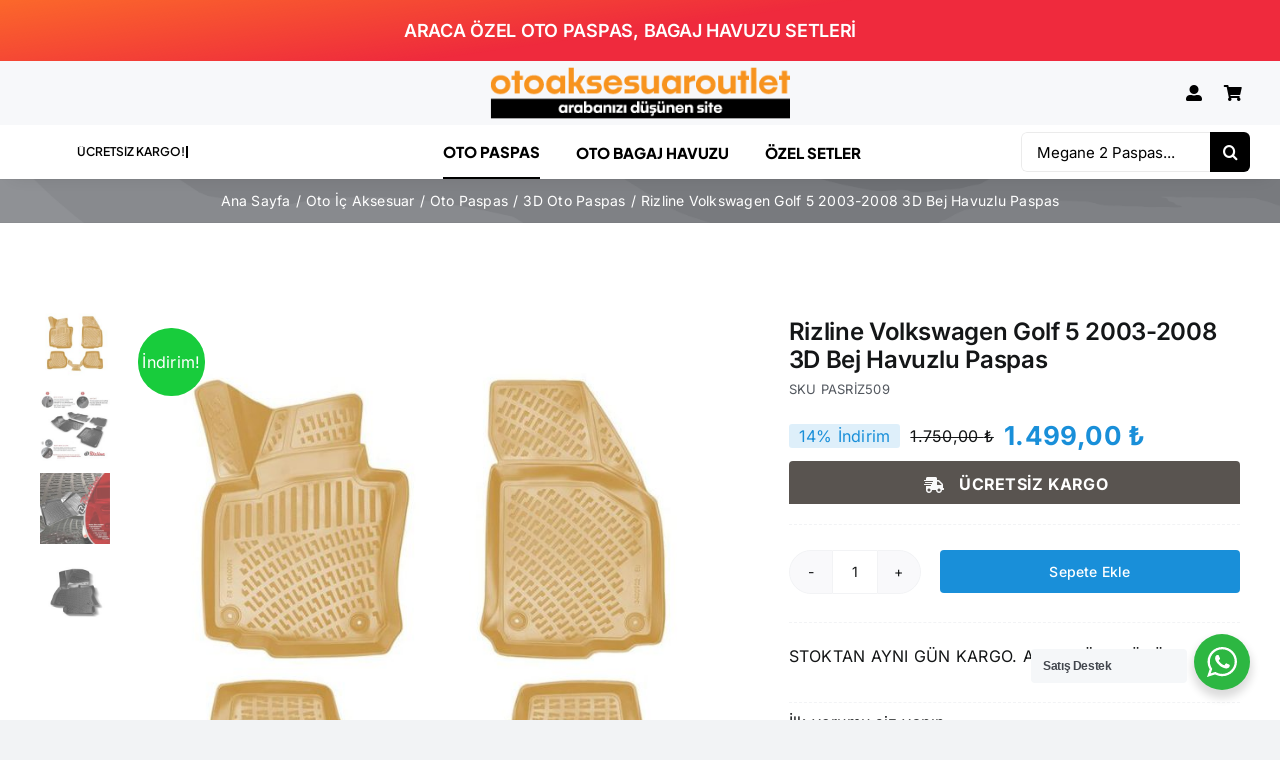

--- FILE ---
content_type: text/html; charset=UTF-8
request_url: https://www.otoaksesuaroutlet.com/rizline-volkswagen-golf-5-2003-2008-3d-bej-havuzlu-paspas-16704/
body_size: 40495
content:
<!DOCTYPE html>
<html class="avada-html-layout-wide avada-html-header-position-top avada-is-100-percent-template" lang="tr" prefix="og: http://ogp.me/ns# fb: http://ogp.me/ns/fb# product: https://ogp.me/ns/product#" prefix="og: https://ogp.me/ns#">
<head>
	<meta http-equiv="X-UA-Compatible" content="IE=edge" />
	<meta http-equiv="Content-Type" content="text/html; charset=utf-8"/>
	<meta name="viewport" content="width=device-width, initial-scale=1" />
		<style>img:is([sizes="auto" i], [sizes^="auto," i]) { contain-intrinsic-size: 3000px 1500px }</style>
	
<!-- Rank Math&#039;a Göre Arama Motoru Optimizasyonu - https://rankmath.com/ -->
<title>Rizline Volkswagen Golf 5 2003-2008 3D Bej Havuzlu Paspas - En Uygun Fiyata Al!</title>
<meta name="description" content="Rizline Volkswagen Golf 5 2003-2008 3D Bej Havuzlu Paspas aracınıza tam uyumlu. Kampanyalı, indirimli fiyatlar ile otoaksesuaroutlet.com&#039;da. Hemen almak için tıkla! Fırsatı kaçırma!"/>
<meta name="robots" content="follow, index, max-snippet:-1, max-video-preview:-1, max-image-preview:large"/>
<link rel="canonical" href="https://www.otoaksesuaroutlet.com/rizline-volkswagen-golf-5-2003-2008-3d-bej-havuzlu-paspas-16704/" />
<meta property="og:locale" content="tr_TR" />
<meta property="og:type" content="product" />
<meta property="og:title" content="Rizline Volkswagen Golf 5 2003-2008 3D Bej Havuzlu Paspas" />
<meta property="og:description" content="Rizline Volkswagen Golf 5 2003-2008 3D Bej Havuzlu Paspas aracınıza tam uyumlu. Kampanyalı, indirimli fiyatlar ile otoaksesuaroutlet.com&#039;da. Hemen almak için tıkla! Fırsatı kaçırma!" />
<meta property="og:url" content="https://www.otoaksesuaroutlet.com/rizline-volkswagen-golf-5-2003-2008-3d-bej-havuzlu-paspas-16704/" />
<meta property="og:site_name" content="Oto Aksesuar Outlet" />
<meta property="og:updated_time" content="2025-05-06T22:28:21+03:00" />
<meta property="og:image" content="https://otoaksesuaroutlet.com/oto-aksesuar-img//rizline-volkswagen-golf-5-2003-2008-bej-3d-havuzlu-paspas.jpg" />
<meta property="og:image:secure_url" content="https://otoaksesuaroutlet.com/oto-aksesuar-img//rizline-volkswagen-golf-5-2003-2008-bej-3d-havuzlu-paspas.jpg" />
<meta property="og:image:width" content="2000" />
<meta property="og:image:height" content="2000" />
<meta property="og:image:alt" content="Rizline Volkswagen Golf 5 2003-2008 3D Bej Havuzlu Paspas" />
<meta property="og:image:type" content="image/jpeg" />
<meta property="product:brand" content="Rizline" />
<meta property="product:price:amount" content="1499" />
<meta property="product:price:currency" content="TRY" />
<meta property="product:availability" content="instock" />
<meta property="product:price:amount" content="950" />
<meta property="product:price:currency" content="TRY" />
<meta property="product:availability" content="instock" />
<meta name="twitter:card" content="summary_large_image" />
<meta name="twitter:title" content="Rizline Volkswagen Golf 5 2003-2008 3D Bej Havuzlu Paspas" />
<meta name="twitter:description" content="Rizline Volkswagen Golf 5 2003-2008 3D Bej Havuzlu Paspas aracınıza tam uyumlu. Kampanyalı, indirimli fiyatlar ile otoaksesuaroutlet.com&#039;da. Hemen almak için tıkla! Fırsatı kaçırma!" />
<meta name="twitter:image" content="https://otoaksesuaroutlet.com/oto-aksesuar-img//rizline-volkswagen-golf-5-2003-2008-bej-3d-havuzlu-paspas.jpg" />
<meta name="twitter:label1" content="Fiyat" />
<meta name="twitter:data1" content="1.499,00&nbsp;&#8378;" />
<meta name="twitter:label2" content="Uygunluk" />
<meta name="twitter:data2" content="Stokta" />
<script type="application/ld+json" class="rank-math-schema">{"@context":"https://schema.org","@graph":[{"@type":"Organization","@id":"https://www.otoaksesuaroutlet.com/#organization","name":"otoaksesuaroutlet.com","url":"https://www.otoaksesuaroutlet.com","logo":{"@type":"ImageObject","@id":"https://www.otoaksesuaroutlet.com/#logo","url":"https://www.otoaksesuaroutlet.com/oto-aksesuar-img/oto-aksesuar-outlet-logo-2.png","contentUrl":"https://www.otoaksesuaroutlet.com/oto-aksesuar-img/oto-aksesuar-outlet-logo-2.png","caption":"Oto Aksesuar Outlet","inLanguage":"tr","width":"400","height":"46"}},{"@type":"WebSite","@id":"https://www.otoaksesuaroutlet.com/#website","url":"https://www.otoaksesuaroutlet.com","name":"Oto Aksesuar Outlet","alternateName":"otoaksesuaroutlet.com","publisher":{"@id":"https://www.otoaksesuaroutlet.com/#organization"},"inLanguage":"tr"},{"@type":"ImageObject","@id":"https://otoaksesuaroutlet.com/oto-aksesuar-img//rizline-volkswagen-golf-5-2003-2008-bej-3d-havuzlu-paspas.jpg","url":"https://otoaksesuaroutlet.com/oto-aksesuar-img//rizline-volkswagen-golf-5-2003-2008-bej-3d-havuzlu-paspas.jpg","width":"2000","height":"2000","inLanguage":"tr"},{"@type":"ItemPage","@id":"https://www.otoaksesuaroutlet.com/rizline-volkswagen-golf-5-2003-2008-3d-bej-havuzlu-paspas-16704/#webpage","url":"https://www.otoaksesuaroutlet.com/rizline-volkswagen-golf-5-2003-2008-3d-bej-havuzlu-paspas-16704/","name":"Rizline Volkswagen Golf 5 2003-2008 3D Bej Havuzlu Paspas - En Uygun Fiyata Al!","datePublished":"2022-05-25T22:53:29+03:00","dateModified":"2025-05-06T22:28:21+03:00","isPartOf":{"@id":"https://www.otoaksesuaroutlet.com/#website"},"primaryImageOfPage":{"@id":"https://otoaksesuaroutlet.com/oto-aksesuar-img//rizline-volkswagen-golf-5-2003-2008-bej-3d-havuzlu-paspas.jpg"},"inLanguage":"tr"},{"name":"Rizline Volkswagen Golf 5 2003-2008 3D Bej Havuzlu Paspas - En Uygun Fiyata Al!","description":"Rizline Volkswagen Golf 5 2003-2008 3D Bej Havuzlu Paspas arac\u0131n\u0131za tam uyumlu. Kampanyal\u0131, indirimli fiyatlar ile otoaksesuaroutlet.com&#039;da. Hemen almak i\u00e7in t\u0131kla! F\u0131rsat\u0131 ka\u00e7\u0131rma!","sku":"PASR\u0130Z509","offers":{"@type":"Offer","price":"950","priceCurrency":"TRY","availability":"instock","priceValidUntil":"2030-01-01T00:00"},"@type":"Product","@id":"https://www.otoaksesuaroutlet.com/rizline-volkswagen-golf-5-2003-2008-3d-bej-havuzlu-paspas-16704/#schema-2565460","image":{"@id":"https://otoaksesuaroutlet.com/oto-aksesuar-img//rizline-volkswagen-golf-5-2003-2008-bej-3d-havuzlu-paspas.jpg"},"mainEntityOfPage":{"@id":"https://www.otoaksesuaroutlet.com/rizline-volkswagen-golf-5-2003-2008-3d-bej-havuzlu-paspas-16704/#webpage"}}]}</script>
<!-- /Rank Math WordPress SEO eklentisi -->

<link rel='dns-prefetch' href='//www.googletagmanager.com' />
<link rel='dns-prefetch' href='//ajax.googleapis.com' />
<link rel='dns-prefetch' href='//otoaksesuaroutlet.com' />
<link rel="alternate" type="application/rss+xml" title="otoaksesuaroutlet.com &raquo; akışı" href="https://www.otoaksesuaroutlet.com/feed/" />
<link rel="alternate" type="application/rss+xml" title="otoaksesuaroutlet.com &raquo; yorum akışı" href="https://www.otoaksesuaroutlet.com/comments/feed/" />
		
		
		
				<link rel="alternate" type="application/rss+xml" title="otoaksesuaroutlet.com &raquo; Rizline Volkswagen Golf 5 2003-2008 3D Bej Havuzlu Paspas yorum akışı" href="https://www.otoaksesuaroutlet.com/rizline-volkswagen-golf-5-2003-2008-3d-bej-havuzlu-paspas-16704/feed/" />
					<meta name="description" content="ÜRÜN ÖZELLİKLERİ

 	Derinlik: 3 – 5 Cm. (araç modellerine göre farklılık gösterir).
 	Kalınlık: 1,10-1,70 mm arası.
 	Miktar: 1 Takım
 	Menşei: Türkiye

&nbsp;
Araca Özel Rizline 3D Havuzlu Paspas;

 	Piyasadaki en kaliteli malzemelerdendir.
 	Aracınıza birebir özel olarak imal edilmiştir.
 	Ön / arka set fiyatıdır.
 	Araca göre Özel sol ayak dayama dili ve pedal altına giren şekliyle; sürüş güvenliğini"/>
				
		<meta property="og:locale" content="tr_TR"/>
		<meta property="og:type" content="article"/>
		<meta property="og:site_name" content="otoaksesuaroutlet.com"/>
		<meta property="og:title" content="Rizline Volkswagen Golf 5 2003-2008 3D Bej Havuzlu Paspas - En Uygun Fiyata Al!"/>
				<meta property="og:description" content="ÜRÜN ÖZELLİKLERİ

 	Derinlik: 3 – 5 Cm. (araç modellerine göre farklılık gösterir).
 	Kalınlık: 1,10-1,70 mm arası.
 	Miktar: 1 Takım
 	Menşei: Türkiye

&nbsp;
Araca Özel Rizline 3D Havuzlu Paspas;

 	Piyasadaki en kaliteli malzemelerdendir.
 	Aracınıza birebir özel olarak imal edilmiştir.
 	Ön / arka set fiyatıdır.
 	Araca göre Özel sol ayak dayama dili ve pedal altına giren şekliyle; sürüş güvenliğini"/>
				<meta property="og:url" content="https://www.otoaksesuaroutlet.com/rizline-volkswagen-golf-5-2003-2008-3d-bej-havuzlu-paspas-16704/"/>
													<meta property="article:modified_time" content="2025-05-06T19:28:21+03:00"/>
											<meta property="og:image" content="https://otoaksesuaroutlet.com/oto-aksesuar-img//rizline-volkswagen-golf-5-2003-2008-bej-3d-havuzlu-paspas.jpg"/>
		<meta property="og:image:width" content="2000"/>
		<meta property="og:image:height" content="2000"/>
		<meta property="og:image:type" content="image/jpeg"/>
				<link rel='stylesheet' id='wp-block-library-css' href='https://www.otoaksesuaroutlet.com/wp-includes/css/dist/block-library/style.min.css?ver=6.8.3' type='text/css' media='all' />
<style id='wp-block-library-theme-inline-css' type='text/css'>
.wp-block-audio :where(figcaption){color:#555;font-size:13px;text-align:center}.is-dark-theme .wp-block-audio :where(figcaption){color:#ffffffa6}.wp-block-audio{margin:0 0 1em}.wp-block-code{border:1px solid #ccc;border-radius:4px;font-family:Menlo,Consolas,monaco,monospace;padding:.8em 1em}.wp-block-embed :where(figcaption){color:#555;font-size:13px;text-align:center}.is-dark-theme .wp-block-embed :where(figcaption){color:#ffffffa6}.wp-block-embed{margin:0 0 1em}.blocks-gallery-caption{color:#555;font-size:13px;text-align:center}.is-dark-theme .blocks-gallery-caption{color:#ffffffa6}:root :where(.wp-block-image figcaption){color:#555;font-size:13px;text-align:center}.is-dark-theme :root :where(.wp-block-image figcaption){color:#ffffffa6}.wp-block-image{margin:0 0 1em}.wp-block-pullquote{border-bottom:4px solid;border-top:4px solid;color:currentColor;margin-bottom:1.75em}.wp-block-pullquote cite,.wp-block-pullquote footer,.wp-block-pullquote__citation{color:currentColor;font-size:.8125em;font-style:normal;text-transform:uppercase}.wp-block-quote{border-left:.25em solid;margin:0 0 1.75em;padding-left:1em}.wp-block-quote cite,.wp-block-quote footer{color:currentColor;font-size:.8125em;font-style:normal;position:relative}.wp-block-quote:where(.has-text-align-right){border-left:none;border-right:.25em solid;padding-left:0;padding-right:1em}.wp-block-quote:where(.has-text-align-center){border:none;padding-left:0}.wp-block-quote.is-large,.wp-block-quote.is-style-large,.wp-block-quote:where(.is-style-plain){border:none}.wp-block-search .wp-block-search__label{font-weight:700}.wp-block-search__button{border:1px solid #ccc;padding:.375em .625em}:where(.wp-block-group.has-background){padding:1.25em 2.375em}.wp-block-separator.has-css-opacity{opacity:.4}.wp-block-separator{border:none;border-bottom:2px solid;margin-left:auto;margin-right:auto}.wp-block-separator.has-alpha-channel-opacity{opacity:1}.wp-block-separator:not(.is-style-wide):not(.is-style-dots){width:100px}.wp-block-separator.has-background:not(.is-style-dots){border-bottom:none;height:1px}.wp-block-separator.has-background:not(.is-style-wide):not(.is-style-dots){height:2px}.wp-block-table{margin:0 0 1em}.wp-block-table td,.wp-block-table th{word-break:normal}.wp-block-table :where(figcaption){color:#555;font-size:13px;text-align:center}.is-dark-theme .wp-block-table :where(figcaption){color:#ffffffa6}.wp-block-video :where(figcaption){color:#555;font-size:13px;text-align:center}.is-dark-theme .wp-block-video :where(figcaption){color:#ffffffa6}.wp-block-video{margin:0 0 1em}:root :where(.wp-block-template-part.has-background){margin-bottom:0;margin-top:0;padding:1.25em 2.375em}
</style>
<style id='classic-theme-styles-inline-css' type='text/css'>
/*! This file is auto-generated */
.wp-block-button__link{color:#fff;background-color:#32373c;border-radius:9999px;box-shadow:none;text-decoration:none;padding:calc(.667em + 2px) calc(1.333em + 2px);font-size:1.125em}.wp-block-file__button{background:#32373c;color:#fff;text-decoration:none}
</style>
<link rel='stylesheet' id='wp-components-css' href='https://www.otoaksesuaroutlet.com/wp-includes/css/dist/components/style.min.css?ver=6.8.3' type='text/css' media='all' />
<link rel='stylesheet' id='wp-preferences-css' href='https://www.otoaksesuaroutlet.com/wp-includes/css/dist/preferences/style.min.css?ver=6.8.3' type='text/css' media='all' />
<link rel='stylesheet' id='wp-block-editor-css' href='https://www.otoaksesuaroutlet.com/wp-includes/css/dist/block-editor/style.min.css?ver=6.8.3' type='text/css' media='all' />
<link rel='stylesheet' id='wp-reusable-blocks-css' href='https://www.otoaksesuaroutlet.com/wp-includes/css/dist/reusable-blocks/style.min.css?ver=6.8.3' type='text/css' media='all' />
<link rel='stylesheet' id='wp-patterns-css' href='https://www.otoaksesuaroutlet.com/wp-includes/css/dist/patterns/style.min.css?ver=6.8.3' type='text/css' media='all' />
<link rel='stylesheet' id='wp-editor-css' href='https://www.otoaksesuaroutlet.com/wp-includes/css/dist/editor/style.min.css?ver=6.8.3' type='text/css' media='all' />
<link rel='stylesheet' id='nta_whatsapp-style-css-css' href='https://www.otoaksesuaroutlet.com/wp-content/plugins/whatsapp-for-wordpress/dist/blocks.style.build.css?ver=6.8.3' type='text/css' media='all' />
<style id='global-styles-inline-css' type='text/css'>
:root{--wp--preset--aspect-ratio--square: 1;--wp--preset--aspect-ratio--4-3: 4/3;--wp--preset--aspect-ratio--3-4: 3/4;--wp--preset--aspect-ratio--3-2: 3/2;--wp--preset--aspect-ratio--2-3: 2/3;--wp--preset--aspect-ratio--16-9: 16/9;--wp--preset--aspect-ratio--9-16: 9/16;--wp--preset--color--black: #000000;--wp--preset--color--cyan-bluish-gray: #abb8c3;--wp--preset--color--white: #ffffff;--wp--preset--color--pale-pink: #f78da7;--wp--preset--color--vivid-red: #cf2e2e;--wp--preset--color--luminous-vivid-orange: #ff6900;--wp--preset--color--luminous-vivid-amber: #fcb900;--wp--preset--color--light-green-cyan: #7bdcb5;--wp--preset--color--vivid-green-cyan: #00d084;--wp--preset--color--pale-cyan-blue: #8ed1fc;--wp--preset--color--vivid-cyan-blue: #0693e3;--wp--preset--color--vivid-purple: #9b51e0;--wp--preset--color--awb-color-1: #ffffff;--wp--preset--color--awb-color-2: #f9f9fb;--wp--preset--color--awb-color-3: #f2f3f5;--wp--preset--color--awb-color-4: #e8812e;--wp--preset--color--awb-color-5: #198fd9;--wp--preset--color--awb-color-6: #434549;--wp--preset--color--awb-color-7: #212326;--wp--preset--color--awb-color-8: #141617;--wp--preset--gradient--vivid-cyan-blue-to-vivid-purple: linear-gradient(135deg,rgba(6,147,227,1) 0%,rgb(155,81,224) 100%);--wp--preset--gradient--light-green-cyan-to-vivid-green-cyan: linear-gradient(135deg,rgb(122,220,180) 0%,rgb(0,208,130) 100%);--wp--preset--gradient--luminous-vivid-amber-to-luminous-vivid-orange: linear-gradient(135deg,rgba(252,185,0,1) 0%,rgba(255,105,0,1) 100%);--wp--preset--gradient--luminous-vivid-orange-to-vivid-red: linear-gradient(135deg,rgba(255,105,0,1) 0%,rgb(207,46,46) 100%);--wp--preset--gradient--very-light-gray-to-cyan-bluish-gray: linear-gradient(135deg,rgb(238,238,238) 0%,rgb(169,184,195) 100%);--wp--preset--gradient--cool-to-warm-spectrum: linear-gradient(135deg,rgb(74,234,220) 0%,rgb(151,120,209) 20%,rgb(207,42,186) 40%,rgb(238,44,130) 60%,rgb(251,105,98) 80%,rgb(254,248,76) 100%);--wp--preset--gradient--blush-light-purple: linear-gradient(135deg,rgb(255,206,236) 0%,rgb(152,150,240) 100%);--wp--preset--gradient--blush-bordeaux: linear-gradient(135deg,rgb(254,205,165) 0%,rgb(254,45,45) 50%,rgb(107,0,62) 100%);--wp--preset--gradient--luminous-dusk: linear-gradient(135deg,rgb(255,203,112) 0%,rgb(199,81,192) 50%,rgb(65,88,208) 100%);--wp--preset--gradient--pale-ocean: linear-gradient(135deg,rgb(255,245,203) 0%,rgb(182,227,212) 50%,rgb(51,167,181) 100%);--wp--preset--gradient--electric-grass: linear-gradient(135deg,rgb(202,248,128) 0%,rgb(113,206,126) 100%);--wp--preset--gradient--midnight: linear-gradient(135deg,rgb(2,3,129) 0%,rgb(40,116,252) 100%);--wp--preset--font-size--small: 12px;--wp--preset--font-size--medium: 20px;--wp--preset--font-size--large: 24px;--wp--preset--font-size--x-large: 42px;--wp--preset--font-size--normal: 16px;--wp--preset--font-size--xlarge: 32px;--wp--preset--font-size--huge: 48px;--wp--preset--spacing--20: 0.44rem;--wp--preset--spacing--30: 0.67rem;--wp--preset--spacing--40: 1rem;--wp--preset--spacing--50: 1.5rem;--wp--preset--spacing--60: 2.25rem;--wp--preset--spacing--70: 3.38rem;--wp--preset--spacing--80: 5.06rem;--wp--preset--shadow--natural: 6px 6px 9px rgba(0, 0, 0, 0.2);--wp--preset--shadow--deep: 12px 12px 50px rgba(0, 0, 0, 0.4);--wp--preset--shadow--sharp: 6px 6px 0px rgba(0, 0, 0, 0.2);--wp--preset--shadow--outlined: 6px 6px 0px -3px rgba(255, 255, 255, 1), 6px 6px rgba(0, 0, 0, 1);--wp--preset--shadow--crisp: 6px 6px 0px rgba(0, 0, 0, 1);}:where(.is-layout-flex){gap: 0.5em;}:where(.is-layout-grid){gap: 0.5em;}body .is-layout-flex{display: flex;}.is-layout-flex{flex-wrap: wrap;align-items: center;}.is-layout-flex > :is(*, div){margin: 0;}body .is-layout-grid{display: grid;}.is-layout-grid > :is(*, div){margin: 0;}:where(.wp-block-columns.is-layout-flex){gap: 2em;}:where(.wp-block-columns.is-layout-grid){gap: 2em;}:where(.wp-block-post-template.is-layout-flex){gap: 1.25em;}:where(.wp-block-post-template.is-layout-grid){gap: 1.25em;}.has-black-color{color: var(--wp--preset--color--black) !important;}.has-cyan-bluish-gray-color{color: var(--wp--preset--color--cyan-bluish-gray) !important;}.has-white-color{color: var(--wp--preset--color--white) !important;}.has-pale-pink-color{color: var(--wp--preset--color--pale-pink) !important;}.has-vivid-red-color{color: var(--wp--preset--color--vivid-red) !important;}.has-luminous-vivid-orange-color{color: var(--wp--preset--color--luminous-vivid-orange) !important;}.has-luminous-vivid-amber-color{color: var(--wp--preset--color--luminous-vivid-amber) !important;}.has-light-green-cyan-color{color: var(--wp--preset--color--light-green-cyan) !important;}.has-vivid-green-cyan-color{color: var(--wp--preset--color--vivid-green-cyan) !important;}.has-pale-cyan-blue-color{color: var(--wp--preset--color--pale-cyan-blue) !important;}.has-vivid-cyan-blue-color{color: var(--wp--preset--color--vivid-cyan-blue) !important;}.has-vivid-purple-color{color: var(--wp--preset--color--vivid-purple) !important;}.has-black-background-color{background-color: var(--wp--preset--color--black) !important;}.has-cyan-bluish-gray-background-color{background-color: var(--wp--preset--color--cyan-bluish-gray) !important;}.has-white-background-color{background-color: var(--wp--preset--color--white) !important;}.has-pale-pink-background-color{background-color: var(--wp--preset--color--pale-pink) !important;}.has-vivid-red-background-color{background-color: var(--wp--preset--color--vivid-red) !important;}.has-luminous-vivid-orange-background-color{background-color: var(--wp--preset--color--luminous-vivid-orange) !important;}.has-luminous-vivid-amber-background-color{background-color: var(--wp--preset--color--luminous-vivid-amber) !important;}.has-light-green-cyan-background-color{background-color: var(--wp--preset--color--light-green-cyan) !important;}.has-vivid-green-cyan-background-color{background-color: var(--wp--preset--color--vivid-green-cyan) !important;}.has-pale-cyan-blue-background-color{background-color: var(--wp--preset--color--pale-cyan-blue) !important;}.has-vivid-cyan-blue-background-color{background-color: var(--wp--preset--color--vivid-cyan-blue) !important;}.has-vivid-purple-background-color{background-color: var(--wp--preset--color--vivid-purple) !important;}.has-black-border-color{border-color: var(--wp--preset--color--black) !important;}.has-cyan-bluish-gray-border-color{border-color: var(--wp--preset--color--cyan-bluish-gray) !important;}.has-white-border-color{border-color: var(--wp--preset--color--white) !important;}.has-pale-pink-border-color{border-color: var(--wp--preset--color--pale-pink) !important;}.has-vivid-red-border-color{border-color: var(--wp--preset--color--vivid-red) !important;}.has-luminous-vivid-orange-border-color{border-color: var(--wp--preset--color--luminous-vivid-orange) !important;}.has-luminous-vivid-amber-border-color{border-color: var(--wp--preset--color--luminous-vivid-amber) !important;}.has-light-green-cyan-border-color{border-color: var(--wp--preset--color--light-green-cyan) !important;}.has-vivid-green-cyan-border-color{border-color: var(--wp--preset--color--vivid-green-cyan) !important;}.has-pale-cyan-blue-border-color{border-color: var(--wp--preset--color--pale-cyan-blue) !important;}.has-vivid-cyan-blue-border-color{border-color: var(--wp--preset--color--vivid-cyan-blue) !important;}.has-vivid-purple-border-color{border-color: var(--wp--preset--color--vivid-purple) !important;}.has-vivid-cyan-blue-to-vivid-purple-gradient-background{background: var(--wp--preset--gradient--vivid-cyan-blue-to-vivid-purple) !important;}.has-light-green-cyan-to-vivid-green-cyan-gradient-background{background: var(--wp--preset--gradient--light-green-cyan-to-vivid-green-cyan) !important;}.has-luminous-vivid-amber-to-luminous-vivid-orange-gradient-background{background: var(--wp--preset--gradient--luminous-vivid-amber-to-luminous-vivid-orange) !important;}.has-luminous-vivid-orange-to-vivid-red-gradient-background{background: var(--wp--preset--gradient--luminous-vivid-orange-to-vivid-red) !important;}.has-very-light-gray-to-cyan-bluish-gray-gradient-background{background: var(--wp--preset--gradient--very-light-gray-to-cyan-bluish-gray) !important;}.has-cool-to-warm-spectrum-gradient-background{background: var(--wp--preset--gradient--cool-to-warm-spectrum) !important;}.has-blush-light-purple-gradient-background{background: var(--wp--preset--gradient--blush-light-purple) !important;}.has-blush-bordeaux-gradient-background{background: var(--wp--preset--gradient--blush-bordeaux) !important;}.has-luminous-dusk-gradient-background{background: var(--wp--preset--gradient--luminous-dusk) !important;}.has-pale-ocean-gradient-background{background: var(--wp--preset--gradient--pale-ocean) !important;}.has-electric-grass-gradient-background{background: var(--wp--preset--gradient--electric-grass) !important;}.has-midnight-gradient-background{background: var(--wp--preset--gradient--midnight) !important;}.has-small-font-size{font-size: var(--wp--preset--font-size--small) !important;}.has-medium-font-size{font-size: var(--wp--preset--font-size--medium) !important;}.has-large-font-size{font-size: var(--wp--preset--font-size--large) !important;}.has-x-large-font-size{font-size: var(--wp--preset--font-size--x-large) !important;}
:where(.wp-block-post-template.is-layout-flex){gap: 1.25em;}:where(.wp-block-post-template.is-layout-grid){gap: 1.25em;}
:where(.wp-block-columns.is-layout-flex){gap: 2em;}:where(.wp-block-columns.is-layout-grid){gap: 2em;}
:root :where(.wp-block-pullquote){font-size: 1.5em;line-height: 1.6;}
</style>
<link rel='stylesheet' id='jquery-ui-style-css' href='//ajax.googleapis.com/ajax/libs/jqueryui/1.9.0/themes/base/jquery-ui.css?ver=6.8.3' type='text/css' media='all' />
<link rel='stylesheet' id='wcj-timepicker-style-css' href='https://www.otoaksesuaroutlet.com/wp-content/plugins/booster-plus-for-woocommerce/includes/lib/timepicker/jquery.timepicker.min.css?ver=5.4.8' type='text/css' media='all' />
<link rel='stylesheet' id='sr7css-css' href='//www.otoaksesuaroutlet.com/wp-content/plugins/revslider/public/css/sr7.css?ver=6.7.35' type='text/css' media='all' />
<link rel='stylesheet' id='woosozlesme-css-css' href='https://www.otoaksesuaroutlet.com/wp-content/plugins/woo-sozlesme/css/stil.css?ver=6.8.3' type='text/css' media='all' />
<link rel='stylesheet' id='wcpf-plugin-style-css' href='https://www.otoaksesuaroutlet.com/wp-content/plugins/woocommerce-product-filters/assets/css/plugin.css?ver=1.4.16' type='text/css' media='all' />
<link rel='stylesheet' id='photoswipe-css' href='https://www.otoaksesuaroutlet.com/wp-content/plugins/woocommerce/assets/css/photoswipe/photoswipe.min.css?ver=10.2.1' type='text/css' media='all' />
<link rel='stylesheet' id='photoswipe-default-skin-css' href='https://www.otoaksesuaroutlet.com/wp-content/plugins/woocommerce/assets/css/photoswipe/default-skin/default-skin.min.css?ver=10.2.1' type='text/css' media='all' />
<style id='woocommerce-inline-inline-css' type='text/css'>
.woocommerce form .form-row .required { visibility: visible; }
</style>
<link rel='stylesheet' id='brands-styles-css' href='https://www.otoaksesuaroutlet.com/wp-content/plugins/woocommerce/assets/css/brands.css?ver=10.2.1' type='text/css' media='all' />
<link rel='stylesheet' id='nta-css-popup-css' href='https://www.otoaksesuaroutlet.com/wp-content/plugins/whatsapp-for-wordpress/assets/css/style.css?ver=6.8.3' type='text/css' media='all' />
<link rel='stylesheet' id='child-style-css' href='https://www.otoaksesuaroutlet.com/wp-content/themes/Avada-Child-Theme/style.css?ver=6.8.3' type='text/css' media='all' />
<link rel='stylesheet' id='fusion-dynamic-css-css' href='https://otoaksesuaroutlet.com/oto-aksesuar-img/fusion-styles/628f17a1fe71af5403bce1d318819028.min.css?ver=3.13.3' type='text/css' media='all' />
<link rel='stylesheet' id='avada-fullwidth-md-css' href='https://www.otoaksesuaroutlet.com/wp-content/plugins/fusion-builder/assets/css/media/fullwidth-md.min.css?ver=3.13.3' type='text/css' media='only screen and (max-width: 1024px)' />
<link rel='stylesheet' id='avada-fullwidth-sm-css' href='https://www.otoaksesuaroutlet.com/wp-content/plugins/fusion-builder/assets/css/media/fullwidth-sm.min.css?ver=3.13.3' type='text/css' media='only screen and (max-width: 640px)' />
<link rel='stylesheet' id='awb-text-path-md-css' href='https://www.otoaksesuaroutlet.com/wp-content/plugins/fusion-builder/assets/css/media/awb-text-path-md.min.css?ver=7.13.3' type='text/css' media='only screen and (max-width: 1024px)' />
<link rel='stylesheet' id='awb-text-path-sm-css' href='https://www.otoaksesuaroutlet.com/wp-content/plugins/fusion-builder/assets/css/media/awb-text-path-sm.min.css?ver=7.13.3' type='text/css' media='only screen and (max-width: 640px)' />
<link rel='stylesheet' id='avada-icon-md-css' href='https://www.otoaksesuaroutlet.com/wp-content/plugins/fusion-builder/assets/css/media/icon-md.min.css?ver=3.13.3' type='text/css' media='only screen and (max-width: 1024px)' />
<link rel='stylesheet' id='avada-icon-sm-css' href='https://www.otoaksesuaroutlet.com/wp-content/plugins/fusion-builder/assets/css/media/icon-sm.min.css?ver=3.13.3' type='text/css' media='only screen and (max-width: 640px)' />
<link rel='stylesheet' id='avada-grid-md-css' href='https://www.otoaksesuaroutlet.com/wp-content/plugins/fusion-builder/assets/css/media/grid-md.min.css?ver=7.13.3' type='text/css' media='only screen and (max-width: 1024px)' />
<link rel='stylesheet' id='avada-grid-sm-css' href='https://www.otoaksesuaroutlet.com/wp-content/plugins/fusion-builder/assets/css/media/grid-sm.min.css?ver=7.13.3' type='text/css' media='only screen and (max-width: 640px)' />
<link rel='stylesheet' id='avada-image-md-css' href='https://www.otoaksesuaroutlet.com/wp-content/plugins/fusion-builder/assets/css/media/image-md.min.css?ver=7.13.3' type='text/css' media='only screen and (max-width: 1024px)' />
<link rel='stylesheet' id='avada-image-sm-css' href='https://www.otoaksesuaroutlet.com/wp-content/plugins/fusion-builder/assets/css/media/image-sm.min.css?ver=7.13.3' type='text/css' media='only screen and (max-width: 640px)' />
<link rel='stylesheet' id='avada-person-md-css' href='https://www.otoaksesuaroutlet.com/wp-content/plugins/fusion-builder/assets/css/media/person-md.min.css?ver=7.13.3' type='text/css' media='only screen and (max-width: 1024px)' />
<link rel='stylesheet' id='avada-person-sm-css' href='https://www.otoaksesuaroutlet.com/wp-content/plugins/fusion-builder/assets/css/media/person-sm.min.css?ver=7.13.3' type='text/css' media='only screen and (max-width: 640px)' />
<link rel='stylesheet' id='avada-section-separator-md-css' href='https://www.otoaksesuaroutlet.com/wp-content/plugins/fusion-builder/assets/css/media/section-separator-md.min.css?ver=3.13.3' type='text/css' media='only screen and (max-width: 1024px)' />
<link rel='stylesheet' id='avada-section-separator-sm-css' href='https://www.otoaksesuaroutlet.com/wp-content/plugins/fusion-builder/assets/css/media/section-separator-sm.min.css?ver=3.13.3' type='text/css' media='only screen and (max-width: 640px)' />
<link rel='stylesheet' id='avada-social-sharing-md-css' href='https://www.otoaksesuaroutlet.com/wp-content/plugins/fusion-builder/assets/css/media/social-sharing-md.min.css?ver=7.13.3' type='text/css' media='only screen and (max-width: 1024px)' />
<link rel='stylesheet' id='avada-social-sharing-sm-css' href='https://www.otoaksesuaroutlet.com/wp-content/plugins/fusion-builder/assets/css/media/social-sharing-sm.min.css?ver=7.13.3' type='text/css' media='only screen and (max-width: 640px)' />
<link rel='stylesheet' id='avada-social-links-md-css' href='https://www.otoaksesuaroutlet.com/wp-content/plugins/fusion-builder/assets/css/media/social-links-md.min.css?ver=7.13.3' type='text/css' media='only screen and (max-width: 1024px)' />
<link rel='stylesheet' id='avada-social-links-sm-css' href='https://www.otoaksesuaroutlet.com/wp-content/plugins/fusion-builder/assets/css/media/social-links-sm.min.css?ver=7.13.3' type='text/css' media='only screen and (max-width: 640px)' />
<link rel='stylesheet' id='avada-tabs-lg-min-css' href='https://www.otoaksesuaroutlet.com/wp-content/plugins/fusion-builder/assets/css/media/tabs-lg-min.min.css?ver=7.13.3' type='text/css' media='only screen and (min-width: 1024px)' />
<link rel='stylesheet' id='avada-tabs-lg-max-css' href='https://www.otoaksesuaroutlet.com/wp-content/plugins/fusion-builder/assets/css/media/tabs-lg-max.min.css?ver=7.13.3' type='text/css' media='only screen and (max-width: 1024px)' />
<link rel='stylesheet' id='avada-tabs-md-css' href='https://www.otoaksesuaroutlet.com/wp-content/plugins/fusion-builder/assets/css/media/tabs-md.min.css?ver=7.13.3' type='text/css' media='only screen and (max-width: 1024px)' />
<link rel='stylesheet' id='avada-tabs-sm-css' href='https://www.otoaksesuaroutlet.com/wp-content/plugins/fusion-builder/assets/css/media/tabs-sm.min.css?ver=7.13.3' type='text/css' media='only screen and (max-width: 640px)' />
<link rel='stylesheet' id='awb-text-md-css' href='https://www.otoaksesuaroutlet.com/wp-content/plugins/fusion-builder/assets/css/media/text-md.min.css?ver=3.13.3' type='text/css' media='only screen and (max-width: 1024px)' />
<link rel='stylesheet' id='awb-text-sm-css' href='https://www.otoaksesuaroutlet.com/wp-content/plugins/fusion-builder/assets/css/media/text-sm.min.css?ver=3.13.3' type='text/css' media='only screen and (max-width: 640px)' />
<link rel='stylesheet' id='awb-title-md-css' href='https://www.otoaksesuaroutlet.com/wp-content/plugins/fusion-builder/assets/css/media/title-md.min.css?ver=3.13.3' type='text/css' media='only screen and (max-width: 1024px)' />
<link rel='stylesheet' id='awb-title-sm-css' href='https://www.otoaksesuaroutlet.com/wp-content/plugins/fusion-builder/assets/css/media/title-sm.min.css?ver=3.13.3' type='text/css' media='only screen and (max-width: 640px)' />
<link rel='stylesheet' id='awb-post-card-image-sm-css' href='https://www.otoaksesuaroutlet.com/wp-content/plugins/fusion-builder/assets/css/media/post-card-image-sm.min.css?ver=3.13.3' type='text/css' media='only screen and (max-width: 640px)' />
<link rel='stylesheet' id='avada-max-sh-cbp-woo-quick-view-css' href='https://www.otoaksesuaroutlet.com/wp-content/themes/Avada/assets/css/media/max-sh-cbp-woo-quick-view.min.css?ver=7.13.3' type='text/css' media='only screen and (max-width: 800px)' />
<link rel='stylesheet' id='avada-min-sh-cbp-woo-quick-view-css' href='https://www.otoaksesuaroutlet.com/wp-content/themes/Avada/assets/css/media/min-sh-cbp-woo-quick-view.min.css?ver=7.13.3' type='text/css' media='only screen and (min-width: 800px)' />
<link rel='stylesheet' id='avada-swiper-md-css' href='https://www.otoaksesuaroutlet.com/wp-content/plugins/fusion-builder/assets/css/media/swiper-md.min.css?ver=7.13.3' type='text/css' media='only screen and (max-width: 1024px)' />
<link rel='stylesheet' id='avada-swiper-sm-css' href='https://www.otoaksesuaroutlet.com/wp-content/plugins/fusion-builder/assets/css/media/swiper-sm.min.css?ver=7.13.3' type='text/css' media='only screen and (max-width: 640px)' />
<link rel='stylesheet' id='avada-post-cards-md-css' href='https://www.otoaksesuaroutlet.com/wp-content/plugins/fusion-builder/assets/css/media/post-cards-md.min.css?ver=7.13.3' type='text/css' media='only screen and (max-width: 1024px)' />
<link rel='stylesheet' id='avada-post-cards-sm-css' href='https://www.otoaksesuaroutlet.com/wp-content/plugins/fusion-builder/assets/css/media/post-cards-sm.min.css?ver=7.13.3' type='text/css' media='only screen and (max-width: 640px)' />
<link rel='stylesheet' id='avada-facebook-page-md-css' href='https://www.otoaksesuaroutlet.com/wp-content/plugins/fusion-builder/assets/css/media/facebook-page-md.min.css?ver=7.13.3' type='text/css' media='only screen and (max-width: 1024px)' />
<link rel='stylesheet' id='avada-facebook-page-sm-css' href='https://www.otoaksesuaroutlet.com/wp-content/plugins/fusion-builder/assets/css/media/facebook-page-sm.min.css?ver=7.13.3' type='text/css' media='only screen and (max-width: 640px)' />
<link rel='stylesheet' id='avada-twitter-timeline-md-css' href='https://www.otoaksesuaroutlet.com/wp-content/plugins/fusion-builder/assets/css/media/twitter-timeline-md.min.css?ver=7.13.3' type='text/css' media='only screen and (max-width: 1024px)' />
<link rel='stylesheet' id='avada-twitter-timeline-sm-css' href='https://www.otoaksesuaroutlet.com/wp-content/plugins/fusion-builder/assets/css/media/twitter-timeline-sm.min.css?ver=7.13.3' type='text/css' media='only screen and (max-width: 640px)' />
<link rel='stylesheet' id='avada-flickr-md-css' href='https://www.otoaksesuaroutlet.com/wp-content/plugins/fusion-builder/assets/css/media/flickr-md.min.css?ver=7.13.3' type='text/css' media='only screen and (max-width: 1024px)' />
<link rel='stylesheet' id='avada-flickr-sm-css' href='https://www.otoaksesuaroutlet.com/wp-content/plugins/fusion-builder/assets/css/media/flickr-sm.min.css?ver=7.13.3' type='text/css' media='only screen and (max-width: 640px)' />
<link rel='stylesheet' id='avada-tagcloud-md-css' href='https://www.otoaksesuaroutlet.com/wp-content/plugins/fusion-builder/assets/css/media/tagcloud-md.min.css?ver=7.13.3' type='text/css' media='only screen and (max-width: 1024px)' />
<link rel='stylesheet' id='avada-tagcloud-sm-css' href='https://www.otoaksesuaroutlet.com/wp-content/plugins/fusion-builder/assets/css/media/tagcloud-sm.min.css?ver=7.13.3' type='text/css' media='only screen and (max-width: 640px)' />
<link rel='stylesheet' id='avada-instagram-md-css' href='https://www.otoaksesuaroutlet.com/wp-content/plugins/fusion-builder/assets/css/media/instagram-md.min.css?ver=7.13.3' type='text/css' media='only screen and (max-width: 1024px)' />
<link rel='stylesheet' id='avada-instagram-sm-css' href='https://www.otoaksesuaroutlet.com/wp-content/plugins/fusion-builder/assets/css/media/instagram-sm.min.css?ver=7.13.3' type='text/css' media='only screen and (max-width: 640px)' />
<link rel='stylesheet' id='awb-meta-md-css' href='https://www.otoaksesuaroutlet.com/wp-content/plugins/fusion-builder/assets/css/media/meta-md.min.css?ver=7.13.3' type='text/css' media='only screen and (max-width: 1024px)' />
<link rel='stylesheet' id='awb-meta-sm-css' href='https://www.otoaksesuaroutlet.com/wp-content/plugins/fusion-builder/assets/css/media/meta-sm.min.css?ver=7.13.3' type='text/css' media='only screen and (max-width: 640px)' />
<link rel='stylesheet' id='avada-woo-reviews-sm-css' href='https://www.otoaksesuaroutlet.com/wp-content/plugins/fusion-builder/assets/css/media/woo-reviews-sm.min.css?ver=7.13.3' type='text/css' media='only screen and (max-width: 640px)' />
<link rel='stylesheet' id='avada-max-sh-cbp-woo-tabs-css' href='https://www.otoaksesuaroutlet.com/wp-content/themes/Avada/assets/css/media/max-sh-cbp-woo-tabs.min.css?ver=7.13.3' type='text/css' media='only screen and (max-width: 800px)' />
<link rel='stylesheet' id='avada-woo-notices-sm-css' href='https://www.otoaksesuaroutlet.com/wp-content/plugins/fusion-builder/assets/css/media/woo-notices-sm.min.css?ver=7.13.3' type='text/css' media='only screen and (max-width: 640px)' />
<link rel='stylesheet' id='awb-layout-colums-md-css' href='https://www.otoaksesuaroutlet.com/wp-content/plugins/fusion-builder/assets/css/media/layout-columns-md.min.css?ver=3.13.3' type='text/css' media='only screen and (max-width: 1024px)' />
<link rel='stylesheet' id='awb-layout-colums-sm-css' href='https://www.otoaksesuaroutlet.com/wp-content/plugins/fusion-builder/assets/css/media/layout-columns-sm.min.css?ver=3.13.3' type='text/css' media='only screen and (max-width: 640px)' />
<link rel='stylesheet' id='avada-max-1c-css' href='https://www.otoaksesuaroutlet.com/wp-content/themes/Avada/assets/css/media/max-1c.min.css?ver=7.13.3' type='text/css' media='only screen and (max-width: 640px)' />
<link rel='stylesheet' id='avada-max-2c-css' href='https://www.otoaksesuaroutlet.com/wp-content/themes/Avada/assets/css/media/max-2c.min.css?ver=7.13.3' type='text/css' media='only screen and (max-width: 712px)' />
<link rel='stylesheet' id='avada-min-2c-max-3c-css' href='https://www.otoaksesuaroutlet.com/wp-content/themes/Avada/assets/css/media/min-2c-max-3c.min.css?ver=7.13.3' type='text/css' media='only screen and (min-width: 712px) and (max-width: 784px)' />
<link rel='stylesheet' id='avada-min-3c-max-4c-css' href='https://www.otoaksesuaroutlet.com/wp-content/themes/Avada/assets/css/media/min-3c-max-4c.min.css?ver=7.13.3' type='text/css' media='only screen and (min-width: 784px) and (max-width: 856px)' />
<link rel='stylesheet' id='avada-min-4c-max-5c-css' href='https://www.otoaksesuaroutlet.com/wp-content/themes/Avada/assets/css/media/min-4c-max-5c.min.css?ver=7.13.3' type='text/css' media='only screen and (min-width: 856px) and (max-width: 928px)' />
<link rel='stylesheet' id='avada-min-5c-max-6c-css' href='https://www.otoaksesuaroutlet.com/wp-content/themes/Avada/assets/css/media/min-5c-max-6c.min.css?ver=7.13.3' type='text/css' media='only screen and (min-width: 928px) and (max-width: 1000px)' />
<link rel='stylesheet' id='avada-min-shbp-css' href='https://www.otoaksesuaroutlet.com/wp-content/themes/Avada/assets/css/media/min-shbp.min.css?ver=7.13.3' type='text/css' media='only screen and (min-width: 801px)' />
<link rel='stylesheet' id='avada-max-shbp-css' href='https://www.otoaksesuaroutlet.com/wp-content/themes/Avada/assets/css/media/max-shbp.min.css?ver=7.13.3' type='text/css' media='only screen and (max-width: 800px)' />
<link rel='stylesheet' id='avada-max-sh-shbp-css' href='https://www.otoaksesuaroutlet.com/wp-content/themes/Avada/assets/css/media/max-sh-shbp.min.css?ver=7.13.3' type='text/css' media='only screen and (max-width: 800px)' />
<link rel='stylesheet' id='avada-min-768-max-1024-p-css' href='https://www.otoaksesuaroutlet.com/wp-content/themes/Avada/assets/css/media/min-768-max-1024-p.min.css?ver=7.13.3' type='text/css' media='only screen and (min-device-width: 768px) and (max-device-width: 1024px) and (orientation: portrait)' />
<link rel='stylesheet' id='avada-min-768-max-1024-l-css' href='https://www.otoaksesuaroutlet.com/wp-content/themes/Avada/assets/css/media/min-768-max-1024-l.min.css?ver=7.13.3' type='text/css' media='only screen and (min-device-width: 768px) and (max-device-width: 1024px) and (orientation: landscape)' />
<link rel='stylesheet' id='avada-max-sh-cbp-css' href='https://www.otoaksesuaroutlet.com/wp-content/themes/Avada/assets/css/media/max-sh-cbp.min.css?ver=7.13.3' type='text/css' media='only screen and (max-width: 800px)' />
<link rel='stylesheet' id='avada-max-sh-sbp-css' href='https://www.otoaksesuaroutlet.com/wp-content/themes/Avada/assets/css/media/max-sh-sbp.min.css?ver=7.13.3' type='text/css' media='only screen and (max-width: 800px)' />
<link rel='stylesheet' id='avada-max-sh-640-css' href='https://www.otoaksesuaroutlet.com/wp-content/themes/Avada/assets/css/media/max-sh-640.min.css?ver=7.13.3' type='text/css' media='only screen and (max-width: 640px)' />
<link rel='stylesheet' id='avada-max-shbp-18-css' href='https://www.otoaksesuaroutlet.com/wp-content/themes/Avada/assets/css/media/max-shbp-18.min.css?ver=7.13.3' type='text/css' media='only screen and (max-width: 782px)' />
<link rel='stylesheet' id='avada-max-shbp-32-css' href='https://www.otoaksesuaroutlet.com/wp-content/themes/Avada/assets/css/media/max-shbp-32.min.css?ver=7.13.3' type='text/css' media='only screen and (max-width: 768px)' />
<link rel='stylesheet' id='avada-min-sh-cbp-css' href='https://www.otoaksesuaroutlet.com/wp-content/themes/Avada/assets/css/media/min-sh-cbp.min.css?ver=7.13.3' type='text/css' media='only screen and (min-width: 800px)' />
<link rel='stylesheet' id='avada-max-640-css' href='https://www.otoaksesuaroutlet.com/wp-content/themes/Avada/assets/css/media/max-640.min.css?ver=7.13.3' type='text/css' media='only screen and (max-device-width: 640px)' />
<link rel='stylesheet' id='avada-max-main-css' href='https://www.otoaksesuaroutlet.com/wp-content/themes/Avada/assets/css/media/max-main.min.css?ver=7.13.3' type='text/css' media='only screen and (max-width: 1000px)' />
<link rel='stylesheet' id='avada-max-cbp-css' href='https://www.otoaksesuaroutlet.com/wp-content/themes/Avada/assets/css/media/max-cbp.min.css?ver=7.13.3' type='text/css' media='only screen and (max-width: 800px)' />
<link rel='stylesheet' id='avada-max-640-sliders-css' href='https://www.otoaksesuaroutlet.com/wp-content/themes/Avada/assets/css/media/max-640-sliders.min.css?ver=7.13.3' type='text/css' media='only screen and (max-device-width: 640px)' />
<link rel='stylesheet' id='avada-max-sh-cbp-sliders-css' href='https://www.otoaksesuaroutlet.com/wp-content/themes/Avada/assets/css/media/max-sh-cbp-sliders.min.css?ver=7.13.3' type='text/css' media='only screen and (max-width: 800px)' />
<link rel='stylesheet' id='fb-max-sh-cbp-css' href='https://www.otoaksesuaroutlet.com/wp-content/plugins/fusion-builder/assets/css/media/max-sh-cbp.min.css?ver=3.13.3' type='text/css' media='only screen and (max-width: 800px)' />
<link rel='stylesheet' id='fb-min-768-max-1024-p-css' href='https://www.otoaksesuaroutlet.com/wp-content/plugins/fusion-builder/assets/css/media/min-768-max-1024-p.min.css?ver=3.13.3' type='text/css' media='only screen and (min-device-width: 768px) and (max-device-width: 1024px) and (orientation: portrait)' />
<link rel='stylesheet' id='fb-max-640-css' href='https://www.otoaksesuaroutlet.com/wp-content/plugins/fusion-builder/assets/css/media/max-640.min.css?ver=3.13.3' type='text/css' media='only screen and (max-device-width: 640px)' />
<link rel='stylesheet' id='fb-max-1c-css' href='https://www.otoaksesuaroutlet.com/wp-content/plugins/fusion-builder/assets/css/media/max-1c.css?ver=3.13.3' type='text/css' media='only screen and (max-width: 640px)' />
<link rel='stylesheet' id='fb-max-2c-css' href='https://www.otoaksesuaroutlet.com/wp-content/plugins/fusion-builder/assets/css/media/max-2c.css?ver=3.13.3' type='text/css' media='only screen and (max-width: 712px)' />
<link rel='stylesheet' id='fb-min-2c-max-3c-css' href='https://www.otoaksesuaroutlet.com/wp-content/plugins/fusion-builder/assets/css/media/min-2c-max-3c.css?ver=3.13.3' type='text/css' media='only screen and (min-width: 712px) and (max-width: 784px)' />
<link rel='stylesheet' id='fb-min-3c-max-4c-css' href='https://www.otoaksesuaroutlet.com/wp-content/plugins/fusion-builder/assets/css/media/min-3c-max-4c.css?ver=3.13.3' type='text/css' media='only screen and (min-width: 784px) and (max-width: 856px)' />
<link rel='stylesheet' id='fb-min-4c-max-5c-css' href='https://www.otoaksesuaroutlet.com/wp-content/plugins/fusion-builder/assets/css/media/min-4c-max-5c.css?ver=3.13.3' type='text/css' media='only screen and (min-width: 856px) and (max-width: 928px)' />
<link rel='stylesheet' id='fb-min-5c-max-6c-css' href='https://www.otoaksesuaroutlet.com/wp-content/plugins/fusion-builder/assets/css/media/min-5c-max-6c.css?ver=3.13.3' type='text/css' media='only screen and (min-width: 928px) and (max-width: 1000px)' />
<link rel='stylesheet' id='avada-min-768-max-1024-woo-css' href='https://www.otoaksesuaroutlet.com/wp-content/themes/Avada/assets/css/media/min-768-max-1024-woo.min.css?ver=7.13.3' type='text/css' media='only screen and (min-device-width: 768px) and (max-device-width: 1024px)' />
<link rel='stylesheet' id='avada-max-sh-640-woo-css' href='https://www.otoaksesuaroutlet.com/wp-content/themes/Avada/assets/css/media/max-sh-640-woo.min.css?ver=7.13.3' type='text/css' media='only screen and (max-width: 640px)' />
<link rel='stylesheet' id='avada-max-sh-cbp-woo-css' href='https://www.otoaksesuaroutlet.com/wp-content/themes/Avada/assets/css/media/max-sh-cbp-woo.min.css?ver=7.13.3' type='text/css' media='only screen and (max-width: 800px)' />
<link rel='stylesheet' id='avada-min-sh-cbp-woo-css' href='https://www.otoaksesuaroutlet.com/wp-content/themes/Avada/assets/css/media/min-sh-cbp-woo.min.css?ver=7.13.3' type='text/css' media='only screen and (min-width: 800px)' />
<link rel='stylesheet' id='avada-off-canvas-md-css' href='https://www.otoaksesuaroutlet.com/wp-content/plugins/fusion-builder/assets/css/media/off-canvas-md.min.css?ver=7.13.3' type='text/css' media='only screen and (max-width: 1024px)' />
<link rel='stylesheet' id='avada-off-canvas-sm-css' href='https://www.otoaksesuaroutlet.com/wp-content/plugins/fusion-builder/assets/css/media/off-canvas-sm.min.css?ver=7.13.3' type='text/css' media='only screen and (max-width: 640px)' />
<script type="text/javascript" id="woocommerce-google-analytics-integration-gtag-js-after">
/* <![CDATA[ */
/* Google Analytics for WooCommerce (gtag.js) */
					window.dataLayer = window.dataLayer || [];
					function gtag(){dataLayer.push(arguments);}
					// Set up default consent state.
					for ( const mode of [{"analytics_storage":"denied","ad_storage":"denied","ad_user_data":"denied","ad_personalization":"denied","region":["AT","BE","BG","HR","CY","CZ","DK","EE","FI","FR","DE","GR","HU","IS","IE","IT","LV","LI","LT","LU","MT","NL","NO","PL","PT","RO","SK","SI","ES","SE","GB","CH"]}] || [] ) {
						gtag( "consent", "default", { "wait_for_update": 500, ...mode } );
					}
					gtag("js", new Date());
					gtag("set", "developer_id.dOGY3NW", true);
					gtag("config", "G-Y3WHDNN68C", {"track_404":true,"allow_google_signals":true,"logged_in":false,"linker":{"domains":[],"allow_incoming":false},"custom_map":{"dimension1":"logged_in"}});
/* ]]> */
</script>
<script type="text/javascript" src="https://www.otoaksesuaroutlet.com/wp-includes/js/jquery/jquery.min.js?ver=3.7.1" id="jquery-core-js"></script>
<script type="text/javascript" src="https://www.otoaksesuaroutlet.com/wp-includes/js/jquery/ui/core.min.js?ver=1.13.3" id="jquery-ui-core-js"></script>
<script type="text/javascript" src="//www.otoaksesuaroutlet.com/wp-content/plugins/revslider/public/js/libs/tptools.js?ver=6.7.35" id="tp-tools-js" async="async" data-wp-strategy="async"></script>
<script type="text/javascript" src="//www.otoaksesuaroutlet.com/wp-content/plugins/revslider/public/js/sr7.js?ver=6.7.35" id="sr7-js" async="async" data-wp-strategy="async"></script>
<script type="text/javascript" id="tt4b_ajax_script-js-extra">
/* <![CDATA[ */
var tt4b_script_vars = {"pixel_code":"CMJ9S03C77U58IEM9HUG","currency":"TRY","country":"TR","advanced_matching":"1"};
/* ]]> */
</script>
<script type="text/javascript" src="https://www.otoaksesuaroutlet.com/wp-content/plugins/tiktok-for-business/admin/js/ajaxSnippet.js?ver=v1" id="tt4b_ajax_script-js"></script>
<script type="text/javascript" src="https://www.otoaksesuaroutlet.com/wp-includes/js/jquery/ui/mouse.min.js?ver=1.13.3" id="jquery-ui-mouse-js"></script>
<script type="text/javascript" src="https://www.otoaksesuaroutlet.com/wp-includes/js/jquery/ui/slider.min.js?ver=1.13.3" id="jquery-ui-slider-js"></script>
<script type="text/javascript" src="https://www.otoaksesuaroutlet.com/wp-content/plugins/woocommerce-product-filters/assets/js/front-vendor.js?ver=1.4.16" id="wcpf-plugin-vendor-script-js"></script>
<script type="text/javascript" src="https://www.otoaksesuaroutlet.com/wp-includes/js/underscore.min.js?ver=1.13.7" id="underscore-js"></script>
<script type="text/javascript" id="wp-util-js-extra">
/* <![CDATA[ */
var _wpUtilSettings = {"ajax":{"url":"\/wp-admin\/admin-ajax.php"}};
/* ]]> */
</script>
<script type="text/javascript" src="https://www.otoaksesuaroutlet.com/wp-includes/js/wp-util.min.js?ver=6.8.3" id="wp-util-js"></script>
<script type="text/javascript" src="https://www.otoaksesuaroutlet.com/wp-content/plugins/woocommerce/assets/js/accounting/accounting.min.js?ver=0.4.2" id="accounting-js"></script>
<script type="text/javascript" id="wcpf-plugin-script-js-extra">
/* <![CDATA[ */
var WCPFData = {"registerEntities":{"Project":{"id":"Project","class":"WooCommerce_Product_Filter_Plugin\\Entity","post_type":"wcpf_project","label":"Proje","default_options":{"urlNavigation":"query","filteringStarts":"auto","urlNavigationOptions":[],"useComponents":["pagination","sorting","results-count","page-title","breadcrumb"],"paginationAjax":true,"sortingAjax":true,"productsContainerSelector":".products","paginationSelector":".woocommerce-pagination","resultCountSelector":".woocommerce-result-count","sortingSelector":".woocommerce-ordering","pageTitleSelector":".woocommerce-products-header__title","breadcrumbSelector":".woocommerce-breadcrumb","multipleContainersForProducts":true},"is_grouped":true,"editor_component_class":"WooCommerce_Product_Filter_Plugin\\Project\\Editor_Component","filter_component_class":"WooCommerce_Product_Filter_Plugin\\Project\\Filter_Component","variations":false},"BoxListField":{"id":"BoxListField","class":"WooCommerce_Product_Filter_Plugin\\Entity","post_type":"wcpf_item","label":"Kutu Listesi","default_options":{"itemsSource":"attribute","itemsDisplay":"all","queryType":"or","itemsDisplayHierarchical":true,"displayHierarchicalCollapsed":false,"displayTitle":true,"displayToggleContent":true,"defaultToggleState":"show","cssClass":"","actionForEmptyOptions":"hide","displayProductCount":true,"productCountPolicy":"for-option-only","multiSelect":true,"boxSize":"45px"},"is_grouped":false,"editor_component_class":"WooCommerce_Product_Filter_Plugin\\Field\\Box_list\\Editor_Component","filter_component_class":"WooCommerce_Product_Filter_Plugin\\Field\\Box_List\\Filter_Component","variations":true},"CheckBoxListField":{"id":"CheckBoxListField","class":"WooCommerce_Product_Filter_Plugin\\Entity","post_type":"wcpf_item","label":"Onay kutusu","default_options":{"itemsSource":"attribute","itemsDisplay":"all","queryType":"or","itemsDisplayHierarchical":true,"displayHierarchicalCollapsed":false,"displayTitle":true,"displayToggleContent":true,"defaultToggleState":"show","cssClass":"","actionForEmptyOptions":"hide","displayProductCount":true,"productCountPolicy":"for-option-only","seeMoreOptionsBy":"scrollbar","heightOfVisibleContent":12},"is_grouped":false,"editor_component_class":"WooCommerce_Product_Filter_Plugin\\Field\\Check_Box_List\\Editor_Component","filter_component_class":"WooCommerce_Product_Filter_Plugin\\Field\\Check_Box_List\\Filter_Component","variations":true},"DropDownListField":{"id":"DropDownListField","class":"WooCommerce_Product_Filter_Plugin\\Entity","post_type":"wcpf_item","label":"A\u00e7\u0131lan Men\u00fc","default_options":{"itemsSource":"attribute","itemsDisplay":"all","queryType":"or","itemsDisplayHierarchical":true,"displayHierarchicalCollapsed":false,"displayTitle":true,"displayToggleContent":true,"defaultToggleState":"show","cssClass":"","actionForEmptyOptions":"hide","displayProductCount":true,"productCountPolicy":"for-option-only","titleItemReset":"Hepsini g\u00f6ster"},"is_grouped":false,"editor_component_class":"WooCommerce_Product_Filter_Plugin\\Field\\Drop_Down_List\\Editor_Component","filter_component_class":"WooCommerce_Product_Filter_Plugin\\Field\\Drop_Down_List\\Filter_Component","variations":true},"ButtonField":{"id":"ButtonField","class":"WooCommerce_Product_Filter_Plugin\\Entity","post_type":"wcpf_item","label":"D\u00fc\u011fme","default_options":{"cssClass":"","action":"reset"},"is_grouped":false,"editor_component_class":"WooCommerce_Product_Filter_Plugin\\Field\\Button\\Editor_Component","filter_component_class":"WooCommerce_Product_Filter_Plugin\\Field\\Button\\Filter_Component","variations":true},"ColorListField":{"id":"ColorListField","class":"WooCommerce_Product_Filter_Plugin\\Entity","post_type":"wcpf_item","label":"Renkler","default_options":{"itemsSource":"attribute","itemsDisplay":"all","queryType":"or","itemsDisplayHierarchical":true,"displayHierarchicalCollapsed":false,"displayTitle":true,"displayToggleContent":true,"defaultToggleState":"show","cssClass":"","actionForEmptyOptions":"hide","displayProductCount":true,"productCountPolicy":"for-option-only","optionKey":"colors"},"is_grouped":false,"editor_component_class":"WooCommerce_Product_Filter_Plugin\\Field\\Color_List\\Editor_Component","filter_component_class":"WooCommerce_Product_Filter_Plugin\\Field\\Color_List\\Filter_Component","variations":true},"RadioListField":{"id":"RadioListField","class":"WooCommerce_Product_Filter_Plugin\\Entity","post_type":"wcpf_item","label":"Radyo","default_options":{"itemsSource":"attribute","itemsDisplay":"all","queryType":"or","itemsDisplayHierarchical":true,"displayHierarchicalCollapsed":false,"displayTitle":true,"displayToggleContent":true,"defaultToggleState":"show","cssClass":"","actionForEmptyOptions":"hide","displayProductCount":true,"productCountPolicy":"for-option-only","titleItemReset":"Hepsini g\u00f6ster","seeMoreOptionsBy":"scrollbar","heightOfVisibleContent":12},"is_grouped":false,"editor_component_class":"WooCommerce_Product_Filter_Plugin\\Field\\Radio_List\\Editor_Component","filter_component_class":"WooCommerce_Product_Filter_Plugin\\Field\\Radio_List\\Filter_Component","variations":true},"TextListField":{"id":"TextListField","class":"WooCommerce_Product_Filter_Plugin\\Entity","post_type":"wcpf_item","label":"Metin Listesi","default_options":{"itemsSource":"attribute","itemsDisplay":"all","queryType":"or","itemsDisplayHierarchical":true,"displayHierarchicalCollapsed":false,"displayTitle":true,"displayToggleContent":true,"defaultToggleState":"show","cssClass":"","actionForEmptyOptions":"hide","displayProductCount":true,"productCountPolicy":"for-option-only","multiSelect":true,"useInlineStyle":false},"is_grouped":false,"editor_component_class":"WooCommerce_Product_Filter_Plugin\\Field\\Text_List\\Editor_Component","filter_component_class":"WooCommerce_Product_Filter_Plugin\\Field\\Text_List\\Filter_Component","variations":true},"PriceSliderField":{"id":"PriceSliderField","class":"WooCommerce_Product_Filter_Plugin\\Entity","post_type":"wcpf_item","label":"Fiyat Kayd\u0131r\u0131c\u0131s\u0131","default_options":{"minPriceOptionKey":"min-price","maxPriceOptionKey":"max-price","optionKey":"price","optionKeyFormat":"dash","cssClass":"","displayMinMaxInput":true,"displayTitle":true,"displayToggleContent":true,"defaultToggleState":"show","displayPriceLabel":true},"is_grouped":false,"editor_component_class":"WooCommerce_Product_Filter_Plugin\\Field\\Price_Slider\\Editor_Component","filter_component_class":"WooCommerce_Product_Filter_Plugin\\Field\\Price_Slider\\Filter_Component","variations":false},"SimpleBoxLayout":{"id":"SimpleBoxLayout","class":"WooCommerce_Product_Filter_Plugin\\Entity","post_type":"wcpf_item","label":"Basit Kutu","default_options":{"displayToggleContent":true,"defaultToggleState":"show","cssClass":""},"is_grouped":true,"editor_component_class":"WooCommerce_Product_Filter_Plugin\\Layout\\Simple_Box\\Editor_Component","filter_component_class":"WooCommerce_Product_Filter_Plugin\\Layout\\Simple_Box\\Filter_Component","variations":false},"ColumnsLayout":{"id":"ColumnsLayout","class":"WooCommerce_Product_Filter_Plugin\\Entity","post_type":"wcpf_item","label":"S\u00fctunlar","default_options":{"columns":[{"entities":[],"options":{"width":"50%"}}]},"is_grouped":true,"editor_component_class":"WooCommerce_Product_Filter_Plugin\\Layout\\Columns\\Editor_Component","filter_component_class":"WooCommerce_Product_Filter_Plugin\\Layout\\Columns\\Filter_Component","variations":false}},"messages":{"selectNoMatchesFound":"Hi\u00e7bir sonu\u00e7 bulunamad\u0131"},"selectors":{"productsContainer":".products","paginationContainer":".woocommerce-pagination","resultCount":".woocommerce-result-count","sorting":".woocommerce-ordering","pageTitle":".woocommerce-products-header__title","breadcrumb":".woocommerce-breadcrumb"},"pageUrl":"https:\/\/www.otoaksesuaroutlet.com\/rizline-volkswagen-golf-5-2003-2008-3d-bej-havuzlu-paspas-16704\/","isPaged":"","scriptAfterProductsUpdate":"","scrollTop":"no","priceFormat":{"currencyFormatNumDecimals":0,"currencyFormatSymbol":"&#8378;","currencyFormatDecimalSep":",","currencyFormatThousandSep":".","currencyFormat":"%v&nbsp;%s"}};
/* ]]> */
</script>
<script type="text/javascript" src="https://www.otoaksesuaroutlet.com/wp-content/plugins/woocommerce-product-filters/assets/build/js/plugin.js?ver=1.4.16" id="wcpf-plugin-script-js"></script>
<script type="text/javascript" src="https://www.otoaksesuaroutlet.com/wp-content/plugins/woocommerce/assets/js/zoom/jquery.zoom.min.js?ver=1.7.21-wc.10.2.1" id="zoom-js" defer="defer" data-wp-strategy="defer"></script>
<script type="text/javascript" src="https://www.otoaksesuaroutlet.com/wp-content/plugins/woocommerce/assets/js/photoswipe/photoswipe.min.js?ver=4.1.1-wc.10.2.1" id="photoswipe-js" defer="defer" data-wp-strategy="defer"></script>
<script type="text/javascript" src="https://www.otoaksesuaroutlet.com/wp-content/plugins/woocommerce/assets/js/photoswipe/photoswipe-ui-default.min.js?ver=4.1.1-wc.10.2.1" id="photoswipe-ui-default-js" defer="defer" data-wp-strategy="defer"></script>
<script type="text/javascript" id="wc-single-product-js-extra">
/* <![CDATA[ */
var wc_single_product_params = {"i18n_required_rating_text":"L\u00fctfen bir oy belirleyin","i18n_rating_options":["1\/5 y\u0131ld\u0131z","2\/5 y\u0131ld\u0131z","3\/5 y\u0131ld\u0131z","4\/5 y\u0131ld\u0131z","5\/5 y\u0131ld\u0131z"],"i18n_product_gallery_trigger_text":"Tam ekran g\u00f6rsel galerisini g\u00f6r\u00fcnt\u00fcleyin","review_rating_required":"yes","flexslider":{"rtl":false,"animation":"slide","smoothHeight":true,"directionNav":true,"controlNav":"thumbnails","slideshow":false,"animationSpeed":500,"animationLoop":true,"allowOneSlide":false,"prevText":"<i class=\"awb-icon-angle-left\"><\/i>","nextText":"<i class=\"awb-icon-angle-right\"><\/i>"},"zoom_enabled":"1","zoom_options":[],"photoswipe_enabled":"1","photoswipe_options":{"shareEl":false,"closeOnScroll":false,"history":false,"hideAnimationDuration":0,"showAnimationDuration":0},"flexslider_enabled":"1"};
/* ]]> */
</script>
<script type="text/javascript" src="https://www.otoaksesuaroutlet.com/wp-content/plugins/woocommerce/assets/js/frontend/single-product.min.js?ver=10.2.1" id="wc-single-product-js" defer="defer" data-wp-strategy="defer"></script>
<script type="text/javascript" src="https://www.otoaksesuaroutlet.com/wp-content/plugins/woocommerce/assets/js/jquery-blockui/jquery.blockUI.min.js?ver=2.7.0-wc.10.2.1" id="jquery-blockui-js" defer="defer" data-wp-strategy="defer"></script>
<script type="text/javascript" src="https://www.otoaksesuaroutlet.com/wp-content/plugins/woocommerce/assets/js/js-cookie/js.cookie.min.js?ver=2.1.4-wc.10.2.1" id="js-cookie-js" defer="defer" data-wp-strategy="defer"></script>
<script type="text/javascript" id="woocommerce-js-extra">
/* <![CDATA[ */
var woocommerce_params = {"ajax_url":"\/wp-admin\/admin-ajax.php","wc_ajax_url":"\/?wc-ajax=%%endpoint%%","i18n_password_show":"\u015eifreyi g\u00f6ster","i18n_password_hide":"\u015eifreyi gizle"};
/* ]]> */
</script>
<script type="text/javascript" src="https://www.otoaksesuaroutlet.com/wp-content/plugins/woocommerce/assets/js/frontend/woocommerce.min.js?ver=10.2.1" id="woocommerce-js" defer="defer" data-wp-strategy="defer"></script>
<script type="text/javascript" id="nta-js-popup-js-extra">
/* <![CDATA[ */
var ntawaAjax = {"url":"https:\/\/www.otoaksesuaroutlet.com\/wp-admin\/admin-ajax.php"};
/* ]]> */
</script>
<script type="text/javascript" src="https://www.otoaksesuaroutlet.com/wp-content/plugins/whatsapp-for-wordpress/assets/js/main.js?ver=6.8.3" id="nta-js-popup-js"></script>
<link rel="https://api.w.org/" href="https://www.otoaksesuaroutlet.com/wp-json/" /><link rel="alternate" title="JSON" type="application/json" href="https://www.otoaksesuaroutlet.com/wp-json/wp/v2/product/16704" /><link rel="EditURI" type="application/rsd+xml" title="RSD" href="https://www.otoaksesuaroutlet.com/xmlrpc.php?rsd" />
<meta name="generator" content="WordPress 6.8.3" />
<link rel='shortlink' href='https://www.otoaksesuaroutlet.com/?p=16704' />
<link rel="alternate" title="oEmbed (JSON)" type="application/json+oembed" href="https://www.otoaksesuaroutlet.com/wp-json/oembed/1.0/embed?url=https%3A%2F%2Fwww.otoaksesuaroutlet.com%2Frizline-volkswagen-golf-5-2003-2008-3d-bej-havuzlu-paspas-16704%2F" />
<link rel="alternate" title="oEmbed (XML)" type="text/xml+oembed" href="https://www.otoaksesuaroutlet.com/wp-json/oembed/1.0/embed?url=https%3A%2F%2Fwww.otoaksesuaroutlet.com%2Frizline-volkswagen-golf-5-2003-2008-3d-bej-havuzlu-paspas-16704%2F&#038;format=xml" />
<link rel="preload" href="https://www.otoaksesuaroutlet.com/wp-content/themes/Avada/includes/lib/assets/fonts/icomoon/awb-icons.woff" as="font" type="font/woff" crossorigin><link rel="preload" href="//www.otoaksesuaroutlet.com/wp-content/themes/Avada/includes/lib/assets/fonts/fontawesome/webfonts/fa-brands-400.woff2" as="font" type="font/woff2" crossorigin><link rel="preload" href="//www.otoaksesuaroutlet.com/wp-content/themes/Avada/includes/lib/assets/fonts/fontawesome/webfonts/fa-regular-400.woff2" as="font" type="font/woff2" crossorigin><link rel="preload" href="//www.otoaksesuaroutlet.com/wp-content/themes/Avada/includes/lib/assets/fonts/fontawesome/webfonts/fa-solid-900.woff2" as="font" type="font/woff2" crossorigin><style type="text/css" id="css-fb-visibility">@media screen and (max-width: 640px){.fusion-no-small-visibility{display:none !important;}body .sm-text-align-center{text-align:center !important;}body .sm-text-align-left{text-align:left !important;}body .sm-text-align-right{text-align:right !important;}body .sm-flex-align-center{justify-content:center !important;}body .sm-flex-align-flex-start{justify-content:flex-start !important;}body .sm-flex-align-flex-end{justify-content:flex-end !important;}body .sm-mx-auto{margin-left:auto !important;margin-right:auto !important;}body .sm-ml-auto{margin-left:auto !important;}body .sm-mr-auto{margin-right:auto !important;}body .fusion-absolute-position-small{position:absolute;top:auto;width:100%;}.awb-sticky.awb-sticky-small{ position: sticky; top: var(--awb-sticky-offset,0); }}@media screen and (min-width: 641px) and (max-width: 1024px){.fusion-no-medium-visibility{display:none !important;}body .md-text-align-center{text-align:center !important;}body .md-text-align-left{text-align:left !important;}body .md-text-align-right{text-align:right !important;}body .md-flex-align-center{justify-content:center !important;}body .md-flex-align-flex-start{justify-content:flex-start !important;}body .md-flex-align-flex-end{justify-content:flex-end !important;}body .md-mx-auto{margin-left:auto !important;margin-right:auto !important;}body .md-ml-auto{margin-left:auto !important;}body .md-mr-auto{margin-right:auto !important;}body .fusion-absolute-position-medium{position:absolute;top:auto;width:100%;}.awb-sticky.awb-sticky-medium{ position: sticky; top: var(--awb-sticky-offset,0); }}@media screen and (min-width: 1025px){.fusion-no-large-visibility{display:none !important;}body .lg-text-align-center{text-align:center !important;}body .lg-text-align-left{text-align:left !important;}body .lg-text-align-right{text-align:right !important;}body .lg-flex-align-center{justify-content:center !important;}body .lg-flex-align-flex-start{justify-content:flex-start !important;}body .lg-flex-align-flex-end{justify-content:flex-end !important;}body .lg-mx-auto{margin-left:auto !important;margin-right:auto !important;}body .lg-ml-auto{margin-left:auto !important;}body .lg-mr-auto{margin-right:auto !important;}body .fusion-absolute-position-large{position:absolute;top:auto;width:100%;}.awb-sticky.awb-sticky-large{ position: sticky; top: var(--awb-sticky-offset,0); }}</style>	<noscript><style>.woocommerce-product-gallery{ opacity: 1 !important; }</style></noscript>
	        <style>
            .wa__stt_offline{
                pointer-events: none;
            }

            .wa__button_text_only_me .wa__btn_txt{
                padding-top: 16px !important;
                padding-bottom: 15px !important;
            }

            .wa__popup_content_item .wa__cs_img_wrap{
                width: 48px;
                height: 48px;
            }

            .wa__popup_chat_box .wa__popup_heading{
                background: #2db742;
            }

            .wa__btn_popup .wa__btn_popup_icon{
                background: #2db742;
            }

            .wa__popup_chat_box .wa__stt{
                border-left: 2px solid  #2db742;
            }

            .wa__popup_chat_box .wa__popup_heading .wa__popup_title{
                color: #fff;
            }

            .wa__popup_chat_box .wa__popup_heading .wa__popup_intro{
                color: #fff;
                opacity: 0.8;
            }

            .wa__popup_chat_box .wa__popup_heading .wa__popup_intro strong{

            }

            
        </style>

        <script type="text/javascript" id="google_gtagjs" src="https://www.googletagmanager.com/gtag/js?id=G-Y3WHDNN68C" async="async"></script>
<script type="text/javascript" id="google_gtagjs-inline">
/* <![CDATA[ */
window.dataLayer = window.dataLayer || [];function gtag(){dataLayer.push(arguments);}gtag('js', new Date());gtag('config', 'G-Y3WHDNN68C', {} );
/* ]]> */
</script>
<link rel="preconnect" href="https://fonts.googleapis.com">
<link rel="preconnect" href="https://fonts.gstatic.com/" crossorigin>
<meta name="generator" content="Powered by Slider Revolution 6.7.35 - responsive, Mobile-Friendly Slider Plugin for WordPress with comfortable drag and drop interface." />
<link rel="icon" href="https://otoaksesuaroutlet.com/oto-aksesuar-img//cropped-fav-ico-32x32.png" sizes="32x32" />
<link rel="icon" href="https://otoaksesuaroutlet.com/oto-aksesuar-img//cropped-fav-ico-192x192.png" sizes="192x192" />
<link rel="apple-touch-icon" href="https://otoaksesuaroutlet.com/oto-aksesuar-img//cropped-fav-ico-180x180.png" />
<meta name="msapplication-TileImage" content="https://otoaksesuaroutlet.com/oto-aksesuar-img//cropped-fav-ico-270x270.png" />
<script>
	window._tpt			??= {};
	window.SR7			??= {};
	_tpt.R				??= {};
	_tpt.R.fonts		??= {};
	_tpt.R.fonts.customFonts??= {};
	SR7.devMode			=  false;
	SR7.F 				??= {};
	SR7.G				??= {};
	SR7.LIB				??= {};
	SR7.E				??= {};
	SR7.E.gAddons		??= {};
	SR7.E.php 			??= {};
	SR7.E.nonce			= '9f4b6fccbe';
	SR7.E.ajaxurl		= 'https://www.otoaksesuaroutlet.com/wp-admin/admin-ajax.php';
	SR7.E.resturl		= 'https://www.otoaksesuaroutlet.com/wp-json/';
	SR7.E.slug_path		= 'revslider/revslider.php';
	SR7.E.slug			= 'revslider';
	SR7.E.plugin_url	= 'https://www.otoaksesuaroutlet.com/wp-content/plugins/revslider/';
	SR7.E.wp_plugin_url = 'https://www.otoaksesuaroutlet.com/wp-content/plugins/';
	SR7.E.revision		= '6.7.35';
	SR7.E.fontBaseUrl	= '';
	SR7.G.breakPoints 	= [1240,1024,778,480];
	SR7.E.modules 		= ['module','page','slide','layer','draw','animate','srtools','canvas','defaults','carousel','navigation','media','modifiers','migration'];
	SR7.E.libs 			= ['WEBGL'];
	SR7.E.css 			= ['csslp','cssbtns','cssfilters','cssnav','cssmedia'];
	SR7.E.resources		= {};
	SR7.E.ytnc			= false;
	SR7.JSON			??= {};
/*! Slider Revolution 7.0 - Page Processor */
!function(){"use strict";window.SR7??={},window._tpt??={},SR7.version="Slider Revolution 6.7.16",_tpt.getMobileZoom=()=>_tpt.is_mobile?document.documentElement.clientWidth/window.innerWidth:1,_tpt.getWinDim=function(t){_tpt.screenHeightWithUrlBar??=window.innerHeight;let e=SR7.F?.modal?.visible&&SR7.M[SR7.F.module.getIdByAlias(SR7.F.modal.requested)];_tpt.scrollBar=window.innerWidth!==document.documentElement.clientWidth||e&&window.innerWidth!==e.c.module.clientWidth,_tpt.winW=_tpt.getMobileZoom()*window.innerWidth-(_tpt.scrollBar||"prepare"==t?_tpt.scrollBarW??_tpt.mesureScrollBar():0),_tpt.winH=_tpt.getMobileZoom()*window.innerHeight,_tpt.winWAll=document.documentElement.clientWidth},_tpt.getResponsiveLevel=function(t,e){SR7.M[e];return _tpt.closestGE(t,_tpt.winWAll)},_tpt.mesureScrollBar=function(){let t=document.createElement("div");return t.className="RSscrollbar-measure",t.style.width="100px",t.style.height="100px",t.style.overflow="scroll",t.style.position="absolute",t.style.top="-9999px",document.body.appendChild(t),_tpt.scrollBarW=t.offsetWidth-t.clientWidth,document.body.removeChild(t),_tpt.scrollBarW},_tpt.loadCSS=async function(t,e,s){return s?_tpt.R.fonts.required[e].status=1:(_tpt.R[e]??={},_tpt.R[e].status=1),new Promise(((i,n)=>{if(_tpt.isStylesheetLoaded(t))s?_tpt.R.fonts.required[e].status=2:_tpt.R[e].status=2,i();else{const o=document.createElement("link");o.rel="stylesheet";let l="text",r="css";o["type"]=l+"/"+r,o.href=t,o.onload=()=>{s?_tpt.R.fonts.required[e].status=2:_tpt.R[e].status=2,i()},o.onerror=()=>{s?_tpt.R.fonts.required[e].status=3:_tpt.R[e].status=3,n(new Error(`Failed to load CSS: ${t}`))},document.head.appendChild(o)}}))},_tpt.addContainer=function(t){const{tag:e="div",id:s,class:i,datas:n,textContent:o,iHTML:l}=t,r=document.createElement(e);if(s&&""!==s&&(r.id=s),i&&""!==i&&(r.className=i),n)for(const[t,e]of Object.entries(n))"style"==t?r.style.cssText=e:r.setAttribute(`data-${t}`,e);return o&&(r.textContent=o),l&&(r.innerHTML=l),r},_tpt.collector=function(){return{fragment:new DocumentFragment,add(t){var e=_tpt.addContainer(t);return this.fragment.appendChild(e),e},append(t){t.appendChild(this.fragment)}}},_tpt.isStylesheetLoaded=function(t){let e=t.split("?")[0];return Array.from(document.querySelectorAll('link[rel="stylesheet"], link[rel="preload"]')).some((t=>t.href.split("?")[0]===e))},_tpt.preloader={requests:new Map,preloaderTemplates:new Map,show:function(t,e){if(!e||!t)return;const{type:s,color:i}=e;if(s<0||"off"==s)return;const n=`preloader_${s}`;let o=this.preloaderTemplates.get(n);o||(o=this.build(s,i),this.preloaderTemplates.set(n,o)),this.requests.has(t)||this.requests.set(t,{count:0});const l=this.requests.get(t);clearTimeout(l.timer),l.count++,1===l.count&&(l.timer=setTimeout((()=>{l.preloaderClone=o.cloneNode(!0),l.anim&&l.anim.kill(),void 0!==_tpt.gsap?l.anim=_tpt.gsap.fromTo(l.preloaderClone,1,{opacity:0},{opacity:1}):l.preloaderClone.classList.add("sr7-fade-in"),t.appendChild(l.preloaderClone)}),150))},hide:function(t){if(!this.requests.has(t))return;const e=this.requests.get(t);e.count--,e.count<0&&(e.count=0),e.anim&&e.anim.kill(),0===e.count&&(clearTimeout(e.timer),e.preloaderClone&&(e.preloaderClone.classList.remove("sr7-fade-in"),e.anim=_tpt.gsap.to(e.preloaderClone,.3,{opacity:0,onComplete:function(){e.preloaderClone.remove()}})))},state:function(t){if(!this.requests.has(t))return!1;return this.requests.get(t).count>0},build:(t,e="#ffffff",s="")=>{if(t<0||"off"===t)return null;const i=parseInt(t);if(t="prlt"+i,isNaN(i))return null;if(_tpt.loadCSS(SR7.E.plugin_url+"public/css/preloaders/t"+i+".css","preloader_"+t),isNaN(i)||i<6){const n=`background-color:${e}`,o=1===i||2==i?n:"",l=3===i||4==i?n:"",r=_tpt.collector();["dot1","dot2","bounce1","bounce2","bounce3"].forEach((t=>r.add({tag:"div",class:t,datas:{style:l}})));const d=_tpt.addContainer({tag:"sr7-prl",class:`${t} ${s}`,datas:{style:o}});return r.append(d),d}{let n={};if(7===i){let t;e.startsWith("#")?(t=e.replace("#",""),t=`rgba(${parseInt(t.substring(0,2),16)}, ${parseInt(t.substring(2,4),16)}, ${parseInt(t.substring(4,6),16)}, `):e.startsWith("rgb")&&(t=e.slice(e.indexOf("(")+1,e.lastIndexOf(")")).split(",").map((t=>t.trim())),t=`rgba(${t[0]}, ${t[1]}, ${t[2]}, `),t&&(n.style=`border-top-color: ${t}0.65); border-bottom-color: ${t}0.15); border-left-color: ${t}0.65); border-right-color: ${t}0.15)`)}else 12===i&&(n.style=`background:${e}`);const o=[10,0,4,2,5,9,0,4,4,2][i-6],l=_tpt.collector(),r=l.add({tag:"div",class:"sr7-prl-inner",datas:n});Array.from({length:o}).forEach((()=>r.appendChild(l.add({tag:"span",datas:{style:`background:${e}`}}))));const d=_tpt.addContainer({tag:"sr7-prl",class:`${t} ${s}`});return l.append(d),d}}},SR7.preLoader={show:(t,e)=>{"off"!==(SR7.M[t]?.settings?.pLoader?.type??"off")&&_tpt.preloader.show(e||SR7.M[t].c.module,SR7.M[t]?.settings?.pLoader??{color:"#fff",type:10})},hide:(t,e)=>{"off"!==(SR7.M[t]?.settings?.pLoader?.type??"off")&&_tpt.preloader.hide(e||SR7.M[t].c.module)},state:(t,e)=>_tpt.preloader.state(e||SR7.M[t].c.module)},_tpt.prepareModuleHeight=function(t){window.SR7.M??={},window.SR7.M[t.id]??={},"ignore"==t.googleFont&&(SR7.E.ignoreGoogleFont=!0);let e=window.SR7.M[t.id];if(null==_tpt.scrollBarW&&_tpt.mesureScrollBar(),e.c??={},e.states??={},e.settings??={},e.settings.size??={},t.fixed&&(e.settings.fixed=!0),e.c.module=document.querySelector("sr7-module#"+t.id),e.c.adjuster=e.c.module.getElementsByTagName("sr7-adjuster")[0],e.c.content=e.c.module.getElementsByTagName("sr7-content")[0],"carousel"==t.type&&(e.c.carousel=e.c.content.getElementsByTagName("sr7-carousel")[0]),null==e.c.module||null==e.c.module)return;t.plType&&t.plColor&&(e.settings.pLoader={type:t.plType,color:t.plColor}),void 0===t.plType||"off"===t.plType||SR7.preLoader.state(t.id)&&SR7.preLoader.state(t.id,e.c.module)||SR7.preLoader.show(t.id,e.c.module),_tpt.winW||_tpt.getWinDim("prepare"),_tpt.getWinDim();let s=""+e.c.module.dataset?.modal;"modal"==s||"true"==s||"undefined"!==s&&"false"!==s||(e.settings.size.fullWidth=t.size.fullWidth,e.LEV??=_tpt.getResponsiveLevel(window.SR7.G.breakPoints,t.id),t.vpt=_tpt.fillArray(t.vpt,5),e.settings.vPort=t.vpt[e.LEV],void 0!==t.el&&"720"==t.el[4]&&t.gh[4]!==t.el[4]&&"960"==t.el[3]&&t.gh[3]!==t.el[3]&&"768"==t.el[2]&&t.gh[2]!==t.el[2]&&delete t.el,e.settings.size.height=null==t.el||null==t.el[e.LEV]||0==t.el[e.LEV]||"auto"==t.el[e.LEV]?_tpt.fillArray(t.gh,5,-1):_tpt.fillArray(t.el,5,-1),e.settings.size.width=_tpt.fillArray(t.gw,5,-1),e.settings.size.minHeight=_tpt.fillArray(t.mh??[0],5,-1),e.cacheSize={fullWidth:e.settings.size?.fullWidth,fullHeight:e.settings.size?.fullHeight},void 0!==t.off&&(t.off?.t&&(e.settings.size.m??={})&&(e.settings.size.m.t=t.off.t),t.off?.b&&(e.settings.size.m??={})&&(e.settings.size.m.b=t.off.b),t.off?.l&&(e.settings.size.p??={})&&(e.settings.size.p.l=t.off.l),t.off?.r&&(e.settings.size.p??={})&&(e.settings.size.p.r=t.off.r),e.offsetPrepared=!0),_tpt.updatePMHeight(t.id,t,!0))},_tpt.updatePMHeight=(t,e,s)=>{let i=SR7.M[t];var n=i.settings.size.fullWidth?_tpt.winW:i.c.module.parentNode.offsetWidth;n=0===n||isNaN(n)?_tpt.winW:n;let o=i.settings.size.width[i.LEV]||i.settings.size.width[i.LEV++]||i.settings.size.width[i.LEV--]||n,l=i.settings.size.height[i.LEV]||i.settings.size.height[i.LEV++]||i.settings.size.height[i.LEV--]||0,r=i.settings.size.minHeight[i.LEV]||i.settings.size.minHeight[i.LEV++]||i.settings.size.minHeight[i.LEV--]||0;if(l="auto"==l?0:l,l=parseInt(l),"carousel"!==e.type&&(n-=parseInt(e.onw??0)||0),i.MP=!i.settings.size.fullWidth&&n<o||_tpt.winW<o?Math.min(1,n/o):1,e.size.fullScreen||e.size.fullHeight){let t=parseInt(e.fho)||0,s=(""+e.fho).indexOf("%")>-1;e.newh=_tpt.winH-(s?_tpt.winH*t/100:t)}else e.newh=i.MP*Math.max(l,r);if(e.newh+=(parseInt(e.onh??0)||0)+(parseInt(e.carousel?.pt)||0)+(parseInt(e.carousel?.pb)||0),void 0!==e.slideduration&&(e.newh=Math.max(e.newh,parseInt(e.slideduration)/3)),e.shdw&&_tpt.buildShadow(e.id,e),i.c.adjuster.style.height=e.newh+"px",i.c.module.style.height=e.newh+"px",i.c.content.style.height=e.newh+"px",i.states.heightPrepared=!0,i.dims??={},i.dims.moduleRect=i.c.module.getBoundingClientRect(),i.c.content.style.left="-"+i.dims.moduleRect.left+"px",!i.settings.size.fullWidth)return s&&requestAnimationFrame((()=>{n!==i.c.module.parentNode.offsetWidth&&_tpt.updatePMHeight(e.id,e)})),void _tpt.bgStyle(e.id,e,window.innerWidth==_tpt.winW,!0);_tpt.bgStyle(e.id,e,window.innerWidth==_tpt.winW,!0),requestAnimationFrame((function(){s&&requestAnimationFrame((()=>{n!==i.c.module.parentNode.offsetWidth&&_tpt.updatePMHeight(e.id,e)}))})),i.earlyResizerFunction||(i.earlyResizerFunction=function(){requestAnimationFrame((function(){_tpt.getWinDim(),_tpt.moduleDefaults(e.id,e),_tpt.updateSlideBg(t,!0)}))},window.addEventListener("resize",i.earlyResizerFunction))},_tpt.buildShadow=function(t,e){let s=SR7.M[t];null==s.c.shadow&&(s.c.shadow=document.createElement("sr7-module-shadow"),s.c.shadow.classList.add("sr7-shdw-"+e.shdw),s.c.content.appendChild(s.c.shadow))},_tpt.bgStyle=async(t,e,s,i,n)=>{const o=SR7.M[t];if((e=e??o.settings).fixed&&!o.c.module.classList.contains("sr7-top-fixed")&&(o.c.module.classList.add("sr7-top-fixed"),o.c.module.style.position="fixed",o.c.module.style.width="100%",o.c.module.style.top="0px",o.c.module.style.left="0px",o.c.module.style.pointerEvents="none",o.c.module.style.zIndex=5e3,o.c.content.style.pointerEvents="none"),null==o.c.bgcanvas){let t=document.createElement("sr7-module-bg"),l=!1;if("string"==typeof e?.bg?.color&&e?.bg?.color.includes("{"))if(_tpt.gradient&&_tpt.gsap)e.bg.color=_tpt.gradient.convert(e.bg.color);else try{let t=JSON.parse(e.bg.color);(t?.orig||t?.string)&&(e.bg.color=JSON.parse(e.bg.color))}catch(t){return}let r="string"==typeof e?.bg?.color?e?.bg?.color||"transparent":e?.bg?.color?.string??e?.bg?.color?.orig??e?.bg?.color?.color??"transparent";if(t.style["background"+(String(r).includes("grad")?"":"Color")]=r,("transparent"!==r||n)&&(l=!0),o.offsetPrepared&&(t.style.visibility="hidden"),e?.bg?.image?.src&&(t.style.backgroundImage=`url(${e?.bg?.image.src})`,t.style.backgroundSize=""==(e.bg.image?.size??"")?"cover":e.bg.image.size,t.style.backgroundPosition=e.bg.image.position,t.style.backgroundRepeat=""==e.bg.image.repeat||null==e.bg.image.repeat?"no-repeat":e.bg.image.repeat,l=!0),!l)return;o.c.bgcanvas=t,e.size.fullWidth?t.style.width=_tpt.winW-(s&&_tpt.winH<document.body.offsetHeight?_tpt.scrollBarW:0)+"px":i&&(t.style.width=o.c.module.offsetWidth+"px"),e.sbt?.use?o.c.content.appendChild(o.c.bgcanvas):o.c.module.appendChild(o.c.bgcanvas)}o.c.bgcanvas.style.height=void 0!==e.newh?e.newh+"px":("carousel"==e.type?o.dims.module.h:o.dims.content.h)+"px",o.c.bgcanvas.style.left=!s&&e.sbt?.use||o.c.bgcanvas.closest("SR7-CONTENT")?"0px":"-"+(o?.dims?.moduleRect?.left??0)+"px"},_tpt.updateSlideBg=function(t,e){const s=SR7.M[t];let i=s.settings;s?.c?.bgcanvas&&(i.size.fullWidth?s.c.bgcanvas.style.width=_tpt.winW-(e&&_tpt.winH<document.body.offsetHeight?_tpt.scrollBarW:0)+"px":preparing&&(s.c.bgcanvas.style.width=s.c.module.offsetWidth+"px"))},_tpt.moduleDefaults=(t,e)=>{let s=SR7.M[t];null!=s&&null!=s.c&&null!=s.c.module&&(s.dims??={},s.dims.moduleRect=s.c.module.getBoundingClientRect(),s.c.content.style.left="-"+s.dims.moduleRect.left+"px",s.c.content.style.width=_tpt.winW-_tpt.scrollBarW+"px","carousel"==e.type&&(s.c.module.style.overflow="visible"),_tpt.bgStyle(t,e,window.innerWidth==_tpt.winW))},_tpt.getOffset=t=>{var e=t.getBoundingClientRect(),s=window.pageXOffset||document.documentElement.scrollLeft,i=window.pageYOffset||document.documentElement.scrollTop;return{top:e.top+i,left:e.left+s}},_tpt.fillArray=function(t,e){let s,i;t=Array.isArray(t)?t:[t];let n=Array(e),o=t.length;for(i=0;i<t.length;i++)n[i+(e-o)]=t[i],null==s&&"#"!==t[i]&&(s=t[i]);for(let t=0;t<e;t++)void 0!==n[t]&&"#"!=n[t]||(n[t]=s),s=n[t];return n},_tpt.closestGE=function(t,e){let s=Number.MAX_VALUE,i=-1;for(let n=0;n<t.length;n++)t[n]-1>=e&&t[n]-1-e<s&&(s=t[n]-1-e,i=n);return++i}}();</script>
		<script type="text/javascript">
			var doc = document.documentElement;
			doc.setAttribute( 'data-useragent', navigator.userAgent );
		</script>
		
	<meta name="google-site-verification" content="ZJBFDmxjogcSigITVtOW7PAPUfk_4E0OXRwF_HRRa1s" /></head>

<body class="wp-singular product-template-default single single-product postid-16704 wp-theme-Avada wp-child-theme-Avada-Child-Theme theme-Avada woocommerce woocommerce-page woocommerce-no-js fusion-image-hovers fusion-pagination-sizing fusion-button_type-flat fusion-button_span-no fusion-button_gradient-linear avada-image-rollover-circle-yes avada-image-rollover-yes avada-image-rollover-direction-left fusion-body ltr fusion-sticky-header no-tablet-sticky-header no-mobile-sticky-header no-mobile-slidingbar no-mobile-totop avada-has-rev-slider-styles fusion-disable-outline fusion-sub-menu-fade mobile-logo-pos-left layout-wide-mode avada-has-boxed-modal-shadow-none layout-scroll-offset-full avada-has-zero-margin-offset-top fusion-top-header menu-text-align-center fusion-woo-product-design-classic fusion-woo-shop-page-columns-4 fusion-woo-related-columns-4 fusion-woo-archive-page-columns-3 fusion-woocommerce-equal-heights avada-has-woo-gallery-disabled woo-sale-badge-circle woo-outofstock-badge-top_bar mobile-menu-design-classic fusion-show-pagination-text fusion-header-layout-v3 avada-responsive avada-footer-fx-none avada-menu-highlight-style-bar fusion-search-form-clean fusion-main-menu-search-overlay fusion-avatar-circle avada-dropdown-styles avada-blog-layout-large avada-blog-archive-layout-large avada-header-shadow-no avada-menu-icon-position-left avada-has-megamenu-shadow avada-has-pagetitle-100-width avada-has-pagetitle-bg-full avada-has-mobile-menu-search avada-has-main-nav-search-icon avada-has-breadcrumb-mobile-hidden avada-has-titlebar-bar_and_content avada-header-border-color-full-transparent avada-has-pagination-width_height avada-flyout-menu-direction-fade avada-ec-views-v1" data-awb-post-id="16704">
	
<!-- Google Tag Manager Oto Aksesuar Outlet by AdresGezgini -->
<noscript><iframe src="//www.googletagmanager.com/ns.html?id=GTM-K7WBPBH"
height="0" width="0" style="display:none;visibility:hidden"></iframe></noscript>
<script>(function(w,d,s,l,i){w[l]=w[l]||[];w[l].push({'gtm.start':
new Date().getTime(),event:'gtm.js'});var f=d.getElementsByTagName(s)[0],
j=d.createElement(s),dl=l!='dataLayer'?'&l='+l:'';j.async=true;j.src=
'//www.googletagmanager.com/gtm.js?id='+i+dl;f.parentNode.insertBefore(j,f);
})(window,document,'script','dataLayer','GTM-K7WBPBH');</script>
<!-- End Google Tag Manager Oto Aksesuar Outlet by AdresGezgini -->

	<a class="skip-link screen-reader-text" href="#content">Skip to content</a>

	<div id="boxed-wrapper">
		
		<div id="wrapper" class="fusion-wrapper">
			<div id="home" style="position:relative;top:-1px;"></div>
												<div class="fusion-tb-header"><div class="fusion-fullwidth fullwidth-box fusion-builder-row-1 fusion-flex-container nonhundred-percent-fullwidth non-hundred-percent-height-scrolling" style="--awb-border-radius-top-left:0px;--awb-border-radius-top-right:0px;--awb-border-radius-bottom-right:0px;--awb-border-radius-bottom-left:0px;--awb-padding-top:8px;--awb-padding-bottom:8px;--awb-background-color:rgba(239,42,61,1);--awb-background-image:linear-gradient(172deg, #fb682b 0%,rgba(255,255,255,0) 50%);--awb-flex-wrap:wrap;" ><div class="fusion-builder-row fusion-row fusion-flex-align-items-flex-start fusion-flex-content-wrap" style="max-width:1248px;margin-left: calc(-4% / 2 );margin-right: calc(-4% / 2 );"><div class="fusion-layout-column fusion_builder_column fusion-builder-column-0 fusion_builder_column_1_1 1_1 fusion-flex-column" style="--awb-bg-size:cover;--awb-width-large:100%;--awb-margin-top-large:0px;--awb-spacing-right-large:1.92%;--awb-margin-bottom-large:0px;--awb-spacing-left-large:1.92%;--awb-width-medium:100%;--awb-order-medium:0;--awb-spacing-right-medium:1.92%;--awb-spacing-left-medium:1.92%;--awb-width-small:100%;--awb-order-small:0;--awb-spacing-right-small:1.92%;--awb-spacing-left-small:1.92%;"><div class="fusion-column-wrapper fusion-column-has-shadow fusion-flex-justify-content-center fusion-content-layout-row fusion-flex-align-items-center"><div class="fusion-text fusion-text-1 fusion-text-no-margin" style="--awb-font-size:18px;--awb-line-height:1.62em;--awb-letter-spacing:0px;--awb-text-transform:var(--awb-typography4-text-transform);--awb-text-color:#ffffff;--awb-margin-top:0px;--awb-margin-right:20px;--awb-margin-bottom:0px;--awb-text-font-family:&quot;Plus Jakarta Sans&quot;;--awb-text-font-style:normal;--awb-text-font-weight:600;"><h1 style="font-size: 18px;"><span style="color: #ffffff;">ARACA ÖZEL OTO PASPAS, BAGAJ HAVUZU SETLERİ</span></h1>
</div></div></div></div></div><div class="fusion-fullwidth fullwidth-box fusion-builder-row-2 fusion-flex-container hundred-percent-fullwidth non-hundred-percent-height-scrolling fusion-no-small-visibility fusion-no-medium-visibility fusion-custom-z-index" style="--awb-border-radius-top-left:0px;--awb-border-radius-top-right:0px;--awb-border-radius-bottom-right:0px;--awb-border-radius-bottom-left:0px;--awb-z-index:20000;--awb-padding-top:0px;--awb-padding-right:0px;--awb-padding-bottom:0px;--awb-padding-left:0px;--awb-padding-top-small:10px;--awb-padding-right-small:10px;--awb-padding-bottom-small:10px;--awb-padding-left-small:10px;--awb-background-color:#f7f8fa;--awb-flex-wrap:wrap;" ><div class="fusion-builder-row fusion-row fusion-flex-align-items-stretch fusion-flex-content-wrap" style="width:104% !important;max-width:104% !important;margin-left: calc(-4% / 2 );margin-right: calc(-4% / 2 );"><div class="fusion-layout-column fusion_builder_column fusion-builder-column-1 fusion_builder_column_1_5 1_5 fusion-flex-column" style="--awb-bg-size:cover;--awb-width-large:20%;--awb-margin-top-large:0px;--awb-spacing-right-large:0%;--awb-margin-bottom-large:0px;--awb-spacing-left-large:9.6%;--awb-width-medium:20%;--awb-order-medium:0;--awb-spacing-right-medium:0%;--awb-spacing-left-medium:9.6%;--awb-width-small:33.333333333333%;--awb-order-small:0;--awb-spacing-right-small:0%;--awb-spacing-left-small:5.76%;"><div class="fusion-column-wrapper fusion-column-has-shadow fusion-flex-justify-content-center fusion-content-layout-column"></div></div><div class="fusion-layout-column fusion_builder_column fusion-builder-column-2 fusion_builder_column_3_5 3_5 fusion-flex-column" style="--awb-bg-size:cover;--awb-width-large:60%;--awb-margin-top-large:0px;--awb-spacing-right-large:3.2%;--awb-margin-bottom-large:0px;--awb-spacing-left-large:3.2%;--awb-width-medium:60%;--awb-order-medium:0;--awb-spacing-right-medium:3.2%;--awb-spacing-left-medium:3.2%;--awb-width-small:33.333333333333%;--awb-order-small:0;--awb-spacing-right-small:0%;--awb-spacing-left-small:0%;"><div class="fusion-column-wrapper fusion-column-has-shadow fusion-flex-justify-content-center fusion-content-layout-column"><div class="fusion-image-element " style="text-align:center;--awb-max-width:400px;--awb-caption-title-font-family:var(--h2_typography-font-family);--awb-caption-title-font-weight:var(--h2_typography-font-weight);--awb-caption-title-font-style:var(--h2_typography-font-style);--awb-caption-title-size:var(--h2_typography-font-size);--awb-caption-title-transform:var(--h2_typography-text-transform);--awb-caption-title-line-height:var(--h2_typography-line-height);--awb-caption-title-letter-spacing:var(--h2_typography-letter-spacing);"><span class=" fusion-imageframe imageframe-none imageframe-1 hover-type-none"><a class="fusion-no-lightbox" href="https://www.otoaksesuaroutlet.com/" target="_self" aria-label="logo-site-oao"><img decoding="async" width="300" height="52" alt="otoaksesuaroutlet.com" src="https://otoaksesuaroutlet.com/oto-aksesuar-img//logo-site-oao.png" data-orig-src="https://otoaksesuaroutlet.com/oto-aksesuar-img//logo-site-oao-300x52.png" class="lazyload img-responsive wp-image-21928" srcset="data:image/svg+xml,%3Csvg%20xmlns%3D%27http%3A%2F%2Fwww.w3.org%2F2000%2Fsvg%27%20width%3D%27351%27%20height%3D%2761%27%20viewBox%3D%270%200%20351%2061%27%3E%3Crect%20width%3D%27351%27%20height%3D%2761%27%20fill-opacity%3D%220%22%2F%3E%3C%2Fsvg%3E" data-srcset="https://otoaksesuaroutlet.com/oto-aksesuar-img/logo-site-oao-200x35.png 200w, https://otoaksesuaroutlet.com/oto-aksesuar-img//logo-site-oao.png 351w" data-sizes="auto" data-orig-sizes="(max-width: 640px) 100vw, 300px" title="Rizline Volkswagen Golf 5 2003-2008 3D Bej Havuzlu Paspas"></a></span></div></div></div><div class="fusion-layout-column fusion_builder_column fusion-builder-column-3 fusion_builder_column_1_5 1_5 fusion-flex-column" style="--awb-padding-right:30px;--awb-bg-size:cover;--awb-width-large:20%;--awb-margin-top-large:0px;--awb-spacing-right-large:9.6%;--awb-margin-bottom-large:0px;--awb-spacing-left-large:0%;--awb-width-medium:20%;--awb-order-medium:0;--awb-spacing-right-medium:9.6%;--awb-spacing-left-medium:0%;--awb-width-small:33.333333333333%;--awb-order-small:0;--awb-spacing-right-small:5.76%;--awb-spacing-left-small:0%;"><div class="fusion-column-wrapper fusion-column-has-shadow fusion-flex-justify-content-center fusion-content-layout-column"><nav class="awb-menu awb-menu_row awb-menu_em-hover mobile-mode-collapse-to-button awb-menu_icons-left awb-menu_dc-no mobile-trigger-fullwidth-off awb-menu_mobile-toggle awb-menu_indent-left mobile-size-full-absolute loading mega-menu-loading awb-menu_desktop awb-menu_dropdown awb-menu_expand-right awb-menu_transition-fade" style="--awb-text-transform:none;--awb-gap:6px;--awb-align-items:center;--awb-justify-content:flex-end;--awb-items-padding-top:8px;--awb-items-padding-right:8px;--awb-items-padding-bottom:8px;--awb-items-padding-left:8px;--awb-color:#000000;--awb-active-color:#000000;--awb-submenu-color:#000000;--awb-submenu-bg:#ffffff;--awb-submenu-sep-color:rgba(241,242,244,0);--awb-submenu-items-padding-top:16px;--awb-submenu-items-padding-bottom:16px;--awb-submenu-border-radius-top-left:4px;--awb-submenu-border-radius-top-right:4px;--awb-submenu-border-radius-bottom-right:4px;--awb-submenu-border-radius-bottom-left:4px;--awb-submenu-active-bg:#000000;--awb-submenu-active-color:#ffffff;--awb-submenu-font-size:12px;--awb-submenu-text-transform:uppercase;--awb-submenu-line-height:1em;--awb-submenu-letter-spacing:0px;--awb-icons-color:#000000;--awb-icons-hover-color:#000000;--awb-main-justify-content:flex-start;--awb-mobile-color:#000000;--awb-justify-title:flex-start;--awb-mobile-justify:flex-start;--awb-mobile-caret-left:auto;--awb-mobile-caret-right:0;--awb-fusion-font-family-typography:inherit;--awb-fusion-font-style-typography:normal;--awb-fusion-font-weight-typography:400;--awb-fusion-font-family-submenu-typography:&quot;Plus Jakarta Sans&quot;;--awb-fusion-font-style-submenu-typography:normal;--awb-fusion-font-weight-submenu-typography:600;--awb-fusion-font-family-mobile-typography:inherit;--awb-fusion-font-style-mobile-typography:normal;--awb-fusion-font-weight-mobile-typography:400;" aria-label="Header Blocks Menu Cart" data-breakpoint="0" data-count="0" data-transition-type="left" data-transition-time="300" data-expand="right"><ul id="menu-header-blocks-menu-cart" class="fusion-menu awb-menu__main-ul awb-menu__main-ul_row"><li  id="menu-item-20283"  class="a1i0s0 menu-item menu-item-type-custom menu-item-object-custom menu-item-has-children avada-menu-login-box menu-item-20283 awb-menu__li awb-menu__main-li awb-menu__main-li_regular"  data-classes="a1i0s0" data-item-id="20283"><span class="awb-menu__main-background-default awb-menu__main-background-default_left"></span><span class="awb-menu__main-background-active awb-menu__main-background-active_left"></span><a href="https://www.otoaksesuaroutlet.com/hesabim/" aria-haspopup="true" class="awb-menu__main-a awb-menu__main-a_regular awb-menu__main-a_icon-only fusion-flex-link"><span class="awb-menu__i awb-menu__i_main"><i class="glyphicon fa-user-alt fas" aria-hidden="true"></i></span><span class="menu-text menu-text_no-desktop">Hesabım</span><span class="awb-menu__open-nav-submenu-hover"></span></a><ul class="awb-menu__sub-ul awb-menu__sub-ul_main"><li class="awb-menu__account-li"><form action="https://www.otoaksesuaroutlet.com/oaogiris/" name="loginform" method="post"><div class="awb-menu__input-wrap"><label class="screen-reader-text hidden" for="username-header-blocks-menu-cart-697740c15ffb1">Username:</label><input type="text" class="input-text" name="log" id="username-header-blocks-menu-cart-697740c15ffb1" value="" placeholder="Kullanıcı Adı" /></div><div class="awb-menu__input-wrap"><label class="screen-reader-text hidden" for="password-header-blocks-menu-cart-697740c15ffb1">Parola:</label><input type="password" class="input-text" name="pwd" id="password-header-blocks-menu-cart-697740c15ffb1" value="" placeholder="Şifre" /></div><label class="awb-menu__login-remember" for="awb-menu__remember-header-blocks-menu-cart-697740c15ffb1"><input name="rememberme" type="checkbox" id="awb-menu__remember-header-blocks-menu-cart-697740c15ffb1" value="forever"> Beni Hatırla</label><input type="hidden" name="fusion_woo_login_box" value="true" /><div class="awb-menu__login-links"><input type="submit" name="wp-submit" id="wp-submit-header-blocks-menu-cart-697740c15ffb1" class="button button-small default comment-submit" value="Giriş Yap"><input type="hidden" name="redirect" value=""></div><div class="awb-menu__login-reg"><a href="https://www.otoaksesuaroutlet.com/hesabim/" title="Üye Ol">Üye Ol</a></div></form></li></ul></li><li  id="menu-item-20284"  class="a1i0s0 menu-item menu-item-type-custom menu-item-object-custom empty-cart fusion-widget-cart fusion-menu-cart avada-main-menu-cart fusion-menu-cart-hide-empty-counter menu-item-20284 awb-menu__li awb-menu__main-li awb-menu__main-li_regular"  data-classes="a1i0s0" data-item-id="20284"><span class="awb-menu__main-background-default awb-menu__main-background-default_left"></span><span class="awb-menu__main-background-active awb-menu__main-background-active_left"></span><a href="https://www.otoaksesuaroutlet.com/sepet/" class="awb-menu__main-a awb-menu__main-a_regular awb-menu__main-a_icon-only fusion-flex-link"><span class="awb-menu__i awb-menu__i_main"><i class="glyphicon fa-shopping-cart fas" aria-hidden="true"></i></span><span class="menu-text menu-text_no-desktop">WooCommerce Cart</span><span class="awb-menu__open-nav-submenu-hover"></span></a><ul class="awb-menu__sub-ul awb-menu__sub-ul_main sub-menu avada-custom-menu-item-contents fusion-menu-cart-items avada-custom-menu-item-contents-empty"></ul></li></ul></nav></div></div></div></div><div class="fusion-fullwidth fullwidth-box fusion-builder-row-3 fusion-flex-container hundred-percent-fullwidth non-hundred-percent-height-scrolling fusion-no-small-visibility fusion-no-medium-visibility fusion-custom-z-index" style="--awb-border-radius-top-left:0px;--awb-border-radius-top-right:0px;--awb-border-radius-bottom-right:0px;--awb-border-radius-bottom-left:0px;--awb-z-index:1;--awb-background-color:#ffffff;--awb-flex-wrap:wrap;--awb-box-shadow:0px 10px 16px -12px rgba(0,0,0,0.1);" ><div class="fusion-builder-row fusion-row fusion-flex-align-items-stretch fusion-flex-content-wrap" style="width:104% !important;max-width:104% !important;margin-left: calc(-4% / 2 );margin-right: calc(-4% / 2 );"><div class="fusion-layout-column fusion_builder_column fusion-builder-column-4 fusion_builder_column_1_5 1_5 fusion-flex-column" style="--awb-bg-size:cover;--awb-width-large:20%;--awb-margin-top-large:0px;--awb-spacing-right-large:0%;--awb-margin-bottom-large:0px;--awb-spacing-left-large:0%;--awb-width-medium:20%;--awb-order-medium:0;--awb-spacing-right-medium:0%;--awb-spacing-left-medium:0%;--awb-width-small:100%;--awb-order-small:0;--awb-spacing-right-small:1.92%;--awb-spacing-left-small:1.92%;"><div class="fusion-column-wrapper fusion-column-has-shadow fusion-flex-justify-content-center fusion-content-layout-column"><div class="fusion-title title fusion-title-1 fusion-sep-none fusion-title-center fusion-title-rotating fusion-animate-loop fusion-title-clipIn fusion-title-size-div" style="--awb-text-color:#000000;--awb-margin-top:6px;--awb-margin-bottom:6px;--awb-font-size:12px;"><div class="fusion-title-heading title-heading-center title-heading-tag fusion-responsive-typography-calculated" style="font-family:&quot;Plus Jakarta Sans&quot;;font-style:normal;font-weight:600;margin:0;letter-spacing:0px;text-transform:uppercase;font-size:1em;--fontSize:12;--minFontSize:12;line-height:1;"><span class="fusion-animated-text-prefix"></span> <span class="fusion-animated-texts-wrapper fusion-responsive-typography-calculated" style="color:#000000;--fontSize:12;--minFontSize:12;font-size:12px;text-align: center;" data-length="line" data-minDisplayTime="1200"><span class="fusion-animated-texts"><span data-in-effect="clipIn" class="fusion-animated-text" data-in-sequence="true" data-out-reverse="true" data-out-effect="clipOut">ücretsiz kargo!</span><span data-in-effect="clipIn" class="fusion-animated-text" data-in-sequence="true" data-out-reverse="true" data-out-effect="clipOut">orijinal ürün!</span><span data-in-effect="clipIn" class="fusion-animated-text" data-in-sequence="true" data-out-reverse="true" data-out-effect="clipOut">araca özel tasarımlar!</span></span></span> <span class="fusion-animated-text-postfix"></span></div></div></div></div><div class="fusion-layout-column fusion_builder_column fusion-builder-column-5 fusion_builder_column_3_5 3_5 fusion-flex-column" style="--awb-bg-size:cover;--awb-width-large:60%;--awb-margin-top-large:0px;--awb-spacing-right-large:0%;--awb-margin-bottom-large:0px;--awb-spacing-left-large:3.2%;--awb-width-medium:60%;--awb-order-medium:0;--awb-spacing-right-medium:0%;--awb-spacing-left-medium:3.2%;--awb-width-small:100%;--awb-order-small:0;--awb-spacing-right-small:1.92%;--awb-spacing-left-small:1.92%;"><div class="fusion-column-wrapper fusion-column-has-shadow fusion-flex-justify-content-center fusion-content-layout-row fusion-flex-align-items-center"><nav class="awb-menu awb-menu_row awb-menu_em-hover mobile-mode-collapse-to-button awb-menu_icons-left awb-menu_dc-no mobile-trigger-fullwidth-off awb-menu_mobile-toggle awb-menu_indent-center mobile-size-column-relative loading mega-menu-loading awb-menu_desktop awb-menu_dropdown awb-menu_expand-right awb-menu_transition-fade" style="--awb-font-size:15px;--awb-line-height:1em;--awb-text-transform:uppercase;--awb-min-height:54px;--awb-bg:rgba(255,255,255,0);--awb-gap:36px;--awb-border-color:rgba(255,255,255,0);--awb-border-top:2px;--awb-border-bottom:2px;--awb-color:#000000;--awb-letter-spacing:0px;--awb-active-color:#000000;--awb-active-bg:#ffffff;--awb-active-border-bottom:2px;--awb-active-border-color:#000000;--awb-submenu-color:#000000;--awb-submenu-sep-color:rgba(255,255,255,0);--awb-submenu-font-size:18px;--awb-submenu-text-transform:var(--awb-typography4-text-transform);--awb-submenu-line-height:1.62em;--awb-submenu-letter-spacing:0px;--awb-submenu-max-width:250px;--awb-icons-color:#000000;--awb-icons-hover-color:#000000;--awb-main-justify-content:flex-start;--awb-mobile-nav-items-height:64;--awb-mobile-trigger-background-color:var(--awb-color1);--awb-mobile-justify:center;--awb-mobile-caret-left:auto;--awb-mobile-caret-right:0;--awb-fusion-font-family-typography:&quot;Plus Jakarta Sans&quot;;--awb-fusion-font-style-typography:normal;--awb-fusion-font-weight-typography:800;--awb-fusion-font-family-submenu-typography:&quot;Plus Jakarta Sans&quot;;--awb-fusion-font-style-submenu-typography:normal;--awb-fusion-font-weight-submenu-typography:400;--awb-fusion-font-family-mobile-typography:inherit;--awb-fusion-font-style-mobile-typography:normal;--awb-fusion-font-weight-mobile-typography:400;" aria-label="ana-menu-alt" data-breakpoint="640" data-count="1" data-transition-type="fade" data-transition-time="300" data-expand="right"><button type="button" class="awb-menu__m-toggle" aria-expanded="false" aria-controls="menu-ana-menu-alt"><span class="awb-menu__m-toggle-inner"><span class="collapsed-nav-text">MENÜ</span><span class="awb-menu__m-collapse-icon"><span class="awb-menu__m-collapse-icon-open fa-bars fas"></span><span class="awb-menu__m-collapse-icon-close fa-times fas"></span></span></span></button><ul id="menu-ana-menu-alt" class="fusion-menu awb-menu__main-ul awb-menu__main-ul_row"><li  id="menu-item-20332"  class="menu-item menu-item-type-taxonomy menu-item-object-product_cat current-product-ancestor current-menu-parent current-product-parent menu-item-20332 awb-menu__li awb-menu__main-li awb-menu__main-li_regular"  data-item-id="20332"><span class="awb-menu__main-background-default awb-menu__main-background-default_fade"></span><span class="awb-menu__main-background-active awb-menu__main-background-active_fade"></span><a  href="https://www.otoaksesuaroutlet.com/oto-paspas-c-3/" class="awb-menu__main-a awb-menu__main-a_regular"><span class="menu-text">Oto Paspas</span></a></li><li  id="menu-item-20292"  class="menu-item menu-item-type-taxonomy menu-item-object-product_cat menu-item-20292 awb-menu__li awb-menu__main-li awb-menu__main-li_regular"  data-item-id="20292"><span class="awb-menu__main-background-default awb-menu__main-background-default_fade"></span><span class="awb-menu__main-background-active awb-menu__main-background-active_fade"></span><a  href="https://www.otoaksesuaroutlet.com/oto-bagaj-havuzu-c-8/" class="awb-menu__main-a awb-menu__main-a_regular"><span class="menu-text">Oto Bagaj Havuzu</span></a></li><li  id="menu-item-20424"  class="menu-item menu-item-type-taxonomy menu-item-object-product_cat menu-item-20424 awb-menu__li awb-menu__main-li awb-menu__main-li_regular"  data-item-id="20424"><span class="awb-menu__main-background-default awb-menu__main-background-default_fade"></span><span class="awb-menu__main-background-active awb-menu__main-background-active_fade"></span><a  href="https://www.otoaksesuaroutlet.com/oto-ic-aksesuar/araca-ozel-setler-1347/" class="awb-menu__main-a awb-menu__main-a_regular"><span class="menu-text">Özel Setler</span></a></li></ul></nav></div></div><div class="fusion-layout-column fusion_builder_column fusion-builder-column-6 fusion_builder_column_1_5 1_5 fusion-flex-column" style="--awb-bg-size:cover;--awb-width-large:20%;--awb-margin-top-large:0px;--awb-spacing-right-large:9.6%;--awb-margin-bottom-large:0px;--awb-spacing-left-large:0%;--awb-width-medium:20%;--awb-order-medium:0;--awb-spacing-right-medium:9.6%;--awb-spacing-left-medium:0%;--awb-width-small:100%;--awb-order-small:0;--awb-spacing-right-small:1.92%;--awb-spacing-left-small:1.92%;"><div class="fusion-column-wrapper fusion-column-has-shadow fusion-flex-justify-content-flex-end fusion-content-layout-row fusion-flex-align-items-center"><div class="fusion-search-element fusion-search-element-1 fusion-search-form-classic" style="--awb-input-height:40px;--awb-border-radius:6px;--awb-text-color:#000000;--awb-border-color:rgba(0,0,0,0.08);--awb-focus-border-color:#eb4b5a;--awb-text-size:15px;--awb-bg-color:#ffffff;">		<form role="search" class="searchform fusion-search-form  fusion-search-form-classic" method="get" action="https://www.otoaksesuaroutlet.com/">
			<div class="fusion-search-form-content">

				
				<div class="fusion-search-field search-field">
					<label><span class="screen-reader-text">Ara:</span>
													<input type="search" value="" name="s" class="s" placeholder="Megane 2 Paspas..." required aria-required="true" aria-label="Megane 2 Paspas..."/>
											</label>
				</div>
				<div class="fusion-search-button search-button">
					<input type="submit" class="fusion-search-submit searchsubmit" aria-label="Ara" value="&#xf002;" />
									</div>

				<input type="hidden" name="post_type" value="product" /><input type="hidden" name="search_limit_to_post_titles" value="0" /><input type="hidden" name="add_woo_product_skus" value="0" /><input type="hidden" name="fs" value="1" />
			</div>


			
		</form>
		</div></div></div></div></div><div class="fusion-fullwidth fullwidth-box fusion-builder-row-4 fusion-flex-container hundred-percent-fullwidth non-hundred-percent-height-scrolling fusion-no-large-visibility fusion-custom-z-index" style="--awb-border-radius-top-left:0px;--awb-border-radius-top-right:0px;--awb-border-radius-bottom-right:0px;--awb-border-radius-bottom-left:0px;--awb-z-index:20000;--awb-padding-top:0px;--awb-padding-right:0px;--awb-padding-bottom:0px;--awb-padding-left:0px;--awb-padding-top-small:10px;--awb-padding-right-small:10px;--awb-padding-bottom-small:10px;--awb-padding-left-small:10px;--awb-background-color:#f7f8fa;--awb-flex-wrap:wrap;" ><div class="fusion-builder-row fusion-row fusion-flex-align-items-stretch fusion-flex-content-wrap" style="width:104% !important;max-width:104% !important;margin-left: calc(-4% / 2 );margin-right: calc(-4% / 2 );"><div class="fusion-layout-column fusion_builder_column fusion-builder-column-7 fusion_builder_column_1_5 1_5 fusion-flex-column" style="--awb-bg-size:cover;--awb-width-large:20%;--awb-margin-top-large:0px;--awb-spacing-right-large:0%;--awb-margin-bottom-large:0px;--awb-spacing-left-large:9.6%;--awb-width-medium:20%;--awb-order-medium:0;--awb-spacing-right-medium:0%;--awb-spacing-left-medium:9.6%;--awb-width-small:20%;--awb-order-small:0;--awb-spacing-right-small:0%;--awb-spacing-left-small:9.6%;"><div class="fusion-column-wrapper fusion-column-has-shadow fusion-flex-justify-content-center fusion-content-layout-column"></div></div><div class="fusion-layout-column fusion_builder_column fusion-builder-column-8 fusion_builder_column_1_5 1_5 fusion-flex-column" style="--awb-bg-size:cover;--awb-width-large:20%;--awb-margin-top-large:0px;--awb-spacing-right-large:0%;--awb-margin-bottom-large:0px;--awb-spacing-left-large:9.6%;--awb-width-medium:20%;--awb-order-medium:0;--awb-spacing-right-medium:0%;--awb-spacing-left-medium:9.6%;--awb-width-small:20%;--awb-order-small:2;--awb-spacing-right-small:0%;--awb-spacing-left-small:9.6%;"><div class="fusion-column-wrapper fusion-column-has-shadow fusion-flex-justify-content-center fusion-content-layout-column"></div></div><div class="fusion-layout-column fusion_builder_column fusion-builder-column-9 fusion_builder_column_3_5 3_5 fusion-flex-column" style="--awb-bg-size:cover;--awb-width-large:60%;--awb-margin-top-large:0px;--awb-spacing-right-large:3.2%;--awb-margin-bottom-large:0px;--awb-spacing-left-large:3.2%;--awb-width-medium:60%;--awb-order-medium:0;--awb-spacing-right-medium:3.2%;--awb-spacing-left-medium:3.2%;--awb-width-small:60%;--awb-order-small:1;--awb-spacing-right-small:0%;--awb-spacing-left-small:0%;"><div class="fusion-column-wrapper fusion-column-has-shadow fusion-flex-justify-content-center fusion-content-layout-column"><div class="fusion-image-element " style="text-align:center;--awb-max-width:400px;--awb-caption-title-font-family:var(--h2_typography-font-family);--awb-caption-title-font-weight:var(--h2_typography-font-weight);--awb-caption-title-font-style:var(--h2_typography-font-style);--awb-caption-title-size:var(--h2_typography-font-size);--awb-caption-title-transform:var(--h2_typography-text-transform);--awb-caption-title-line-height:var(--h2_typography-line-height);--awb-caption-title-letter-spacing:var(--h2_typography-letter-spacing);"><span class=" fusion-imageframe imageframe-none imageframe-2 hover-type-none"><a class="fusion-no-lightbox" href="https://www.otoaksesuaroutlet.com/" target="_self" aria-label="logo-site-oao"><img decoding="async" width="300" height="52" alt="otoaksesuaroutlet.com" src="https://otoaksesuaroutlet.com/oto-aksesuar-img//logo-site-oao.png" data-orig-src="https://otoaksesuaroutlet.com/oto-aksesuar-img//logo-site-oao-300x52.png" class="lazyload img-responsive wp-image-21928" srcset="data:image/svg+xml,%3Csvg%20xmlns%3D%27http%3A%2F%2Fwww.w3.org%2F2000%2Fsvg%27%20width%3D%27351%27%20height%3D%2761%27%20viewBox%3D%270%200%20351%2061%27%3E%3Crect%20width%3D%27351%27%20height%3D%2761%27%20fill-opacity%3D%220%22%2F%3E%3C%2Fsvg%3E" data-srcset="https://otoaksesuaroutlet.com/oto-aksesuar-img/logo-site-oao-200x35.png 200w, https://otoaksesuaroutlet.com/oto-aksesuar-img//logo-site-oao.png 351w" data-sizes="auto" data-orig-sizes="(max-width: 640px) 100vw, 300px" title="Rizline Volkswagen Golf 5 2003-2008 3D Bej Havuzlu Paspas"></a></span></div></div></div></div></div><div class="fusion-fullwidth fullwidth-box fusion-builder-row-5 fusion-flex-container hundred-percent-fullwidth non-hundred-percent-height-scrolling fusion-no-large-visibility fusion-custom-z-index" style="--awb-border-radius-top-left:0px;--awb-border-radius-top-right:0px;--awb-border-radius-bottom-right:0px;--awb-border-radius-bottom-left:0px;--awb-z-index:1;--awb-background-color:#ffffff;--awb-flex-wrap:wrap;--awb-box-shadow:0px 10px 16px -12px rgba(0,0,0,0.1);" ><div class="fusion-builder-row fusion-row fusion-flex-align-items-stretch fusion-flex-content-wrap" style="width:104% !important;max-width:104% !important;margin-left: calc(-4% / 2 );margin-right: calc(-4% / 2 );"><div class="fusion-layout-column fusion_builder_column fusion-builder-column-10 fusion_builder_column_1_5 1_5 fusion-flex-column" style="--awb-bg-size:cover;--awb-width-large:20%;--awb-margin-top-large:0px;--awb-spacing-right-large:0%;--awb-margin-bottom-large:0px;--awb-spacing-left-large:0%;--awb-width-medium:20%;--awb-order-medium:0;--awb-spacing-right-medium:0%;--awb-spacing-left-medium:0%;--awb-width-small:100%;--awb-order-small:1;--awb-spacing-right-small:0%;--awb-spacing-left-small:0%;"><div class="fusion-column-wrapper fusion-column-has-shadow fusion-flex-justify-content-center fusion-content-layout-column"><div class="fusion-title title fusion-title-2 fusion-sep-none fusion-title-center fusion-title-rotating fusion-animate-loop fusion-title-clipIn fusion-title-size-div" style="--awb-text-color:#000000;--awb-margin-top:6px;--awb-margin-bottom:6px;--awb-font-size:12px;"><div class="fusion-title-heading title-heading-center title-heading-tag fusion-responsive-typography-calculated" style="font-family:&quot;Plus Jakarta Sans&quot;;font-style:normal;font-weight:600;margin:0;letter-spacing:0px;text-transform:uppercase;font-size:1em;--fontSize:12;--minFontSize:12;line-height:1;"><span class="fusion-animated-text-prefix"></span> <span class="fusion-animated-texts-wrapper fusion-responsive-typography-calculated" style="color:#000000;--fontSize:12;--minFontSize:12;font-size:12px;text-align: center;" data-length="line" data-minDisplayTime="1200"><span class="fusion-animated-texts"><span data-in-effect="clipIn" class="fusion-animated-text" data-in-sequence="true" data-out-reverse="true" data-out-effect="clipOut">ücretsiz kargo!</span><span data-in-effect="clipIn" class="fusion-animated-text" data-in-sequence="true" data-out-reverse="true" data-out-effect="clipOut">orijinal ürün!</span><span data-in-effect="clipIn" class="fusion-animated-text" data-in-sequence="true" data-out-reverse="true" data-out-effect="clipOut">araca özel tasarımlar!</span></span></span> <span class="fusion-animated-text-postfix"></span></div></div></div></div><div class="fusion-layout-column fusion_builder_column fusion-builder-column-11 fusion_builder_column_1_1 1_1 fusion-flex-column" style="--awb-padding-top-small:10px;--awb-bg-size:cover;--awb-width-large:100%;--awb-margin-top-large:0px;--awb-spacing-right-large:1.92%;--awb-margin-bottom-large:20px;--awb-spacing-left-large:1.92%;--awb-width-medium:100%;--awb-order-medium:0;--awb-spacing-right-medium:1.92%;--awb-spacing-left-medium:1.92%;--awb-width-small:100%;--awb-order-small:0;--awb-spacing-right-small:1.92%;--awb-spacing-left-small:1.92%;"><div class="fusion-column-wrapper fusion-column-has-shadow fusion-flex-justify-content-flex-start fusion-content-layout-column"><div class="fusion-search-element fusion-search-element-2 fusion-search-form-clean" style="--awb-input-height:40px;--awb-border-radius:6px;--awb-text-color:#000000;--awb-border-color:rgba(0,0,0,0.08);--awb-focus-border-color:#eb4b5a;--awb-text-size:15px;--awb-bg-color:#ffffff;">		<form role="search" class="searchform fusion-search-form  fusion-search-form-clean" method="get" action="https://www.otoaksesuaroutlet.com/">
			<div class="fusion-search-form-content">

				
				<div class="fusion-search-field search-field">
					<label><span class="screen-reader-text">Ara:</span>
													<input type="search" value="" name="s" class="s" placeholder="Arama yap..." required aria-required="true" aria-label="Arama yap..."/>
											</label>
				</div>
				<div class="fusion-search-button search-button">
					<input type="submit" class="fusion-search-submit searchsubmit" aria-label="Ara" value="&#xf002;" />
									</div>

				<input type="hidden" name="post_type" value="product" /><input type="hidden" name="search_limit_to_post_titles" value="0" /><input type="hidden" name="add_woo_product_skus" value="0" /><input type="hidden" name="fs" value="1" />
			</div>


			
		</form>
		</div></div></div><div class="fusion-layout-column fusion_builder_column fusion-builder-column-12 fusion_builder_column_3_5 3_5 fusion-flex-column" style="--awb-bg-size:cover;--awb-width-large:60%;--awb-margin-top-large:0px;--awb-spacing-right-large:0%;--awb-margin-bottom-large:0px;--awb-spacing-left-large:3.2%;--awb-width-medium:60%;--awb-order-medium:0;--awb-spacing-right-medium:0%;--awb-spacing-left-medium:3.2%;--awb-width-small:50%;--awb-order-small:2;--awb-spacing-right-small:0%;--awb-spacing-left-small:3.84%;"><div class="fusion-column-wrapper fusion-column-has-shadow fusion-flex-justify-content-flex-start fusion-content-layout-column"><nav class="awb-menu awb-menu_column awb-menu_em-hover mobile-mode-collapse-to-button awb-menu_icons-left awb-menu_dc-no mobile-trigger-fullwidth-off awb-menu_mobile-toggle awb-menu_indent-left mobile-size-column-relative loading mega-menu-loading awb-menu_desktop awb-menu_dropdown awb-menu_expand-right awb-menu_transition-fade" style="--awb-font-size:15px;--awb-line-height:1em;--awb-text-transform:uppercase;--awb-min-height:54px;--awb-bg:rgba(255,255,255,0);--awb-gap:36px;--awb-border-color:rgba(255,255,255,0);--awb-border-top:2px;--awb-border-bottom:2px;--awb-color:#000000;--awb-letter-spacing:0px;--awb-active-color:#000000;--awb-active-bg:#ffffff;--awb-active-border-bottom:2px;--awb-active-border-color:#000000;--awb-submenu-color:#000000;--awb-submenu-sep-color:rgba(255,255,255,0);--awb-submenu-font-size:18px;--awb-submenu-text-transform:var(--awb-typography4-text-transform);--awb-submenu-line-height:1.62em;--awb-submenu-letter-spacing:0px;--awb-submenu-max-width:250px;--awb-icons-color:#000000;--awb-icons-hover-color:#000000;--awb-main-justify-content:flex-start;--awb-mobile-nav-items-height:64;--awb-mobile-trigger-font-size:30px;--awb-mobile-trigger-background-color:var(--awb-color1);--awb-mobile-text-transform:uppercase;--awb-mobile-justify:flex-start;--awb-mobile-caret-left:auto;--awb-mobile-caret-right:0;--awb-fusion-font-family-typography:&quot;Plus Jakarta Sans&quot;;--awb-fusion-font-style-typography:normal;--awb-fusion-font-weight-typography:800;--awb-fusion-font-family-submenu-typography:&quot;Plus Jakarta Sans&quot;;--awb-fusion-font-style-submenu-typography:normal;--awb-fusion-font-weight-submenu-typography:700;--awb-fusion-font-family-mobile-typography:&quot;Plus Jakarta Sans&quot;;--awb-fusion-font-style-mobile-typography:normal;--awb-fusion-font-weight-mobile-typography:700;" aria-label="ana-menu-alt" data-breakpoint="640" data-count="2" data-transition-type="fade" data-transition-time="300" data-expand="right"><button type="button" class="awb-menu__m-toggle awb-menu__m-toggle_no-text" aria-expanded="false" aria-controls="menu-ana-menu-alt"><span class="awb-menu__m-toggle-inner"><span class="collapsed-nav-text"><span class="screen-reader-text">Toggle Navigation</span></span><span class="awb-menu__m-collapse-icon awb-menu__m-collapse-icon_no-text"><span class="awb-menu__m-collapse-icon-open awb-menu__m-collapse-icon-open_no-text fa-bars fas"></span><span class="awb-menu__m-collapse-icon-close awb-menu__m-collapse-icon-close_no-text fa-times fas"></span></span></span></button><ul id="menu-ana-menu-alt-1" class="fusion-menu awb-menu__main-ul awb-menu__main-ul_column"><li   class="menu-item menu-item-type-taxonomy menu-item-object-product_cat current-product-ancestor current-menu-parent current-product-parent menu-item-20332 awb-menu__li awb-menu__main-li awb-menu__main-li_regular"  data-item-id="20332"><span class="awb-menu__main-background-default awb-menu__main-background-default_fade"></span><span class="awb-menu__main-background-active awb-menu__main-background-active_fade"></span><a  href="https://www.otoaksesuaroutlet.com/oto-paspas-c-3/" class="awb-menu__main-a awb-menu__main-a_regular"><span class="menu-text">Oto Paspas</span></a></li><li   class="menu-item menu-item-type-taxonomy menu-item-object-product_cat menu-item-20292 awb-menu__li awb-menu__main-li awb-menu__main-li_regular"  data-item-id="20292"><span class="awb-menu__main-background-default awb-menu__main-background-default_fade"></span><span class="awb-menu__main-background-active awb-menu__main-background-active_fade"></span><a  href="https://www.otoaksesuaroutlet.com/oto-bagaj-havuzu-c-8/" class="awb-menu__main-a awb-menu__main-a_regular"><span class="menu-text">Oto Bagaj Havuzu</span></a></li><li   class="menu-item menu-item-type-taxonomy menu-item-object-product_cat menu-item-20424 awb-menu__li awb-menu__main-li awb-menu__main-li_regular"  data-item-id="20424"><span class="awb-menu__main-background-default awb-menu__main-background-default_fade"></span><span class="awb-menu__main-background-active awb-menu__main-background-active_fade"></span><a  href="https://www.otoaksesuaroutlet.com/oto-ic-aksesuar/araca-ozel-setler-1347/" class="awb-menu__main-a awb-menu__main-a_regular"><span class="menu-text">Özel Setler</span></a></li></ul></nav></div></div><div class="fusion-layout-column fusion_builder_column fusion-builder-column-13 fusion_builder_column_3_5 3_5 fusion-flex-column" style="--awb-bg-size:cover;--awb-width-large:60%;--awb-margin-top-large:0px;--awb-spacing-right-large:0%;--awb-margin-bottom-large:0px;--awb-spacing-left-large:3.2%;--awb-width-medium:60%;--awb-order-medium:0;--awb-spacing-right-medium:0%;--awb-spacing-left-medium:3.2%;--awb-width-small:50%;--awb-order-small:3;--awb-spacing-right-small:0%;--awb-spacing-left-small:3.84%;"><div class="fusion-column-wrapper fusion-column-has-shadow fusion-flex-justify-content-flex-start fusion-content-layout-column"><nav class="awb-menu awb-menu_row awb-menu_em-hover mobile-mode-collapse-to-button awb-menu_icons-left awb-menu_dc-no mobile-trigger-fullwidth-off awb-menu_mobile-toggle awb-menu_indent-left mobile-size-full-absolute loading mega-menu-loading awb-menu_desktop awb-menu_dropdown awb-menu_expand-right awb-menu_transition-fade" style="--awb-text-transform:none;--awb-gap:6px;--awb-align-items:center;--awb-justify-content:flex-end;--awb-items-padding-top:8px;--awb-items-padding-right:8px;--awb-items-padding-bottom:8px;--awb-items-padding-left:8px;--awb-color:#000000;--awb-active-color:#000000;--awb-submenu-color:#000000;--awb-submenu-bg:#ffffff;--awb-submenu-sep-color:rgba(241,242,244,0);--awb-submenu-items-padding-top:16px;--awb-submenu-items-padding-bottom:16px;--awb-submenu-border-radius-top-left:4px;--awb-submenu-border-radius-top-right:4px;--awb-submenu-border-radius-bottom-right:4px;--awb-submenu-border-radius-bottom-left:4px;--awb-submenu-active-bg:#000000;--awb-submenu-active-color:#ffffff;--awb-submenu-font-size:12px;--awb-submenu-text-transform:uppercase;--awb-submenu-line-height:1em;--awb-submenu-letter-spacing:0px;--awb-icons-color:#000000;--awb-icons-hover-color:#000000;--awb-main-justify-content:flex-start;--awb-mobile-color:#000000;--awb-justify-title:flex-start;--awb-mobile-justify:flex-start;--awb-mobile-caret-left:auto;--awb-mobile-caret-right:0;--awb-fusion-font-family-typography:inherit;--awb-fusion-font-style-typography:normal;--awb-fusion-font-weight-typography:400;--awb-fusion-font-family-submenu-typography:&quot;Plus Jakarta Sans&quot;;--awb-fusion-font-style-submenu-typography:normal;--awb-fusion-font-weight-submenu-typography:600;--awb-fusion-font-family-mobile-typography:inherit;--awb-fusion-font-style-mobile-typography:normal;--awb-fusion-font-weight-mobile-typography:400;" aria-label="Header Blocks Menu Cart" data-breakpoint="0" data-count="3" data-transition-type="left" data-transition-time="300" data-expand="right"><ul id="menu-header-blocks-menu-cart-1" class="fusion-menu awb-menu__main-ul awb-menu__main-ul_row"><li   class="a1i0s0 menu-item menu-item-type-custom menu-item-object-custom menu-item-has-children avada-menu-login-box menu-item-20283 awb-menu__li awb-menu__main-li awb-menu__main-li_regular"  data-classes="a1i0s0" data-item-id="20283"><span class="awb-menu__main-background-default awb-menu__main-background-default_left"></span><span class="awb-menu__main-background-active awb-menu__main-background-active_left"></span><a href="https://www.otoaksesuaroutlet.com/hesabim/" aria-haspopup="true" class="awb-menu__main-a awb-menu__main-a_regular awb-menu__main-a_icon-only fusion-flex-link"><span class="awb-menu__i awb-menu__i_main"><i class="glyphicon fa-user-alt fas" aria-hidden="true"></i></span><span class="menu-text menu-text_no-desktop">Hesabım</span><span class="awb-menu__open-nav-submenu-hover"></span></a><ul class="awb-menu__sub-ul awb-menu__sub-ul_main"><li class="awb-menu__account-li"><form action="https://www.otoaksesuaroutlet.com/oaogiris/" name="loginform" method="post"><div class="awb-menu__input-wrap"><label class="screen-reader-text hidden" for="username-header-blocks-menu-cart-697740c167511">Username:</label><input type="text" class="input-text" name="log" id="username-header-blocks-menu-cart-697740c167511" value="" placeholder="Kullanıcı Adı" /></div><div class="awb-menu__input-wrap"><label class="screen-reader-text hidden" for="password-header-blocks-menu-cart-697740c167511">Parola:</label><input type="password" class="input-text" name="pwd" id="password-header-blocks-menu-cart-697740c167511" value="" placeholder="Şifre" /></div><label class="awb-menu__login-remember" for="awb-menu__remember-header-blocks-menu-cart-697740c167511"><input name="rememberme" type="checkbox" id="awb-menu__remember-header-blocks-menu-cart-697740c167511" value="forever"> Beni Hatırla</label><input type="hidden" name="fusion_woo_login_box" value="true" /><div class="awb-menu__login-links"><input type="submit" name="wp-submit" id="wp-submit-header-blocks-menu-cart-697740c167511" class="button button-small default comment-submit" value="Giriş Yap"><input type="hidden" name="redirect" value=""></div><div class="awb-menu__login-reg"><a href="https://www.otoaksesuaroutlet.com/hesabim/" title="Üye Ol">Üye Ol</a></div></form></li></ul></li><li   class="a1i0s0 menu-item menu-item-type-custom menu-item-object-custom empty-cart fusion-widget-cart fusion-menu-cart avada-main-menu-cart fusion-menu-cart-hide-empty-counter menu-item-20284 awb-menu__li awb-menu__main-li awb-menu__main-li_regular"  data-classes="a1i0s0" data-item-id="20284"><span class="awb-menu__main-background-default awb-menu__main-background-default_left"></span><span class="awb-menu__main-background-active awb-menu__main-background-active_left"></span><a href="https://www.otoaksesuaroutlet.com/sepet/" class="awb-menu__main-a awb-menu__main-a_regular awb-menu__main-a_icon-only fusion-flex-link"><span class="awb-menu__i awb-menu__i_main"><i class="glyphicon fa-shopping-cart fas" aria-hidden="true"></i></span><span class="menu-text menu-text_no-desktop">WooCommerce Cart</span><span class="awb-menu__open-nav-submenu-hover"></span></a><ul class="awb-menu__sub-ul awb-menu__sub-ul_main sub-menu avada-custom-menu-item-contents fusion-menu-cart-items avada-custom-menu-item-contents-empty"></ul></li></ul></nav></div></div></div></div>
</div>		<div id="sliders-container" class="fusion-slider-visibility">
					</div>
											
			<section class="avada-page-titlebar-wrapper" aria-label="Sayfa Başlık Çubuğu">
	<div class="fusion-page-title-bar fusion-page-title-bar-none fusion-page-title-bar-center">
		<div class="fusion-page-title-row">
			<div class="fusion-page-title-wrapper">
				<div class="fusion-page-title-captions">

					
																		<div class="fusion-page-title-secondary">
								<nav class="fusion-breadcrumbs" aria-label="Breadcrumb"><ol class="awb-breadcrumb-list"><li class="fusion-breadcrumb-item awb-breadcrumb-sep awb-home" ><a href="https://www.otoaksesuaroutlet.com" class="fusion-breadcrumb-link"><span >Ana Sayfa</span></a></li><li class="fusion-breadcrumb-item awb-breadcrumb-sep" ><a href="https://www.otoaksesuaroutlet.com/oto-ic-aksesuar-c-1/" class="fusion-breadcrumb-link"><span >Oto İç Aksesuar</span></a></li><li class="fusion-breadcrumb-item awb-breadcrumb-sep" ><a href="https://www.otoaksesuaroutlet.com/oto-paspas-c-3/" class="fusion-breadcrumb-link"><span >Oto Paspas</span></a></li><li class="fusion-breadcrumb-item awb-breadcrumb-sep" ><a href="https://www.otoaksesuaroutlet.com/3d-oto-paspas-c-4/" class="fusion-breadcrumb-link"><span >3D Oto Paspas</span></a></li><li class="fusion-breadcrumb-item"  aria-current="page"><span  class="breadcrumb-leaf">Rizline Volkswagen Golf 5 2003-2008 3D Bej Havuzlu Paspas</span></li></ol></nav>							</div>
											
				</div>

				
			</div>
		</div>
	</div>
</section>

						<main id="main" class="clearfix width-100">
				<div class="fusion-row" style="max-width:100%;">

<section id="content" style="width: 100%;">
									<div id="post-16704" class="post-16704 product type-product status-publish has-post-thumbnail product_cat-3d-oto-paspas product_cat-oto-ic-aksesuar product_cat-oto-paspas-c-3 pa_marka-rizline first instock sale purchasable product-type-simple">

				<div class="post-content">
					<div class="fusion-fullwidth fullwidth-box fusion-builder-row-6 fusion-flex-container nonhundred-percent-fullwidth non-hundred-percent-height-scrolling" style="--awb-border-radius-top-left:0px;--awb-border-radius-top-right:0px;--awb-border-radius-bottom-right:0px;--awb-border-radius-bottom-left:0px;--awb-flex-wrap:wrap;" ><div class="fusion-builder-row fusion-row fusion-flex-align-items-flex-start fusion-flex-content-wrap" style="max-width:1248px;margin-left: calc(-4% / 2 );margin-right: calc(-4% / 2 );"><div class="fusion-layout-column fusion_builder_column fusion-builder-column-14 fusion_builder_column_1_1 1_1 fusion-flex-column" style="--awb-bg-size:cover;--awb-width-large:100%;--awb-margin-top-large:0px;--awb-spacing-right-large:1.92%;--awb-margin-bottom-large:24px;--awb-spacing-left-large:1.92%;--awb-width-medium:100%;--awb-order-medium:0;--awb-spacing-right-medium:1.92%;--awb-spacing-left-medium:1.92%;--awb-width-small:100%;--awb-order-small:0;--awb-spacing-right-small:1.92%;--awb-margin-bottom-small:12px;--awb-spacing-left-small:1.92%;"><div class="fusion-column-wrapper fusion-column-has-shadow fusion-flex-justify-content-flex-start fusion-content-layout-column"><div class="fusion-woo-notices-tb fusion-woo-notices-tb-1 alignment-text-left show-button-yes" style="--awb-font-size:15px;--awb-font-color:var(--awb-color8);--awb-border-color:var(--awb-color1);--awb-background-color:var(--awb-color1);--awb-icon-size:29px;--awb-icon-color:var(--awb-color8);--awb-link-color:var(--awb-color8);--awb-link-hover-color:var(--awb-color8);--awb-success-border-color:var(--awb-color1);--awb-success-background-color:var(--awb-custom1);--awb-success-text-color:var(--awb-color7);--awb-success-icon-color:var(--awb-color7);--awb-success-link-color:var(--awb-color7);--awb-success-link-hover-color:var(--awb-color8);--awb-error-border-color:var(--awb-color1);--awb-error-background-color:var(--awb-custom2);--awb-error-text-color:#ff0000;--awb-error-icon-color:#ff0000;--awb-error-link-color:#ff0000;--awb-error-link-hover-color:#ff0000;"><div class="woocommerce-notices-wrapper"></div></div></div></div><div class="fusion-layout-column fusion_builder_column fusion-builder-column-15 fusion_builder_column_3_5 3_5 fusion-flex-column" style="--awb-bg-size:cover;--awb-width-large:60%;--awb-margin-top-large:0px;--awb-spacing-right-large:4.8%;--awb-margin-bottom-large:20px;--awb-spacing-left-large:3.2%;--awb-width-medium:60%;--awb-order-medium:0;--awb-spacing-right-medium:4.8%;--awb-spacing-left-medium:3.2%;--awb-width-small:100%;--awb-order-small:0;--awb-spacing-right-small:1.92%;--awb-spacing-left-small:1.92%;"><div class="fusion-column-wrapper fusion-column-has-shadow fusion-flex-justify-content-center fusion-content-layout-row"><div class="fusion-woo-product-images fusion-woo-product-images-1" style="--awb-product-images-width:1000px;--awb-thumbnail-width:12%;" data-type="simple" data-zoom_enabled="1" data-photoswipe_enabled="0"><div class="avada-single-product-gallery-wrapper avada-product-images-element avada-product-images-thumbnails-left">
<div class="fusion-woo-badges-wrapper">
	<span class="onsale">İndirim!</span>
	</div><div class="woocommerce-product-gallery woocommerce-product-gallery--with-images woocommerce-product-gallery--columns-4 images avada-product-gallery" data-columns="4" style="opacity: 0; transition: opacity .25s ease-in-out;">
	<div class="woocommerce-product-gallery__wrapper">
		<div data-thumb="https://otoaksesuaroutlet.com/oto-aksesuar-img//rizline-volkswagen-golf-5-2003-2008-bej-3d-havuzlu-paspas-200x200.jpg" data-thumb-alt="Rizline Volkswagen Golf 5 2003-2008 3D Bej Havuzlu Paspas" data-thumb-srcset="https://otoaksesuaroutlet.com/oto-aksesuar-img/rizline-volkswagen-golf-5-2003-2008-bej-3d-havuzlu-paspas-100x100.jpg 100w, https://otoaksesuaroutlet.com/oto-aksesuar-img/rizline-volkswagen-golf-5-2003-2008-bej-3d-havuzlu-paspas-150x150.jpg 150w, https://otoaksesuaroutlet.com/oto-aksesuar-img/rizline-volkswagen-golf-5-2003-2008-bej-3d-havuzlu-paspas-200x200.jpg 200w, https://otoaksesuaroutlet.com/oto-aksesuar-img/rizline-volkswagen-golf-5-2003-2008-bej-3d-havuzlu-paspas-270x270.jpg 270w, https://otoaksesuaroutlet.com/oto-aksesuar-img/rizline-volkswagen-golf-5-2003-2008-bej-3d-havuzlu-paspas-300x300.jpg 300w, https://otoaksesuaroutlet.com/oto-aksesuar-img/rizline-volkswagen-golf-5-2003-2008-bej-3d-havuzlu-paspas-500x500.jpg 500w, https://otoaksesuaroutlet.com/oto-aksesuar-img/rizline-volkswagen-golf-5-2003-2008-bej-3d-havuzlu-paspas-555x555.jpg 555w, https://otoaksesuaroutlet.com/oto-aksesuar-img/rizline-volkswagen-golf-5-2003-2008-bej-3d-havuzlu-paspas-700x700.jpg 700w, https://otoaksesuaroutlet.com/oto-aksesuar-img/rizline-volkswagen-golf-5-2003-2008-bej-3d-havuzlu-paspas-768x768.jpg 768w, https://otoaksesuaroutlet.com/oto-aksesuar-img/rizline-volkswagen-golf-5-2003-2008-bej-3d-havuzlu-paspas-1024x1024.jpg 1024w, https://otoaksesuaroutlet.com/oto-aksesuar-img/rizline-volkswagen-golf-5-2003-2008-bej-3d-havuzlu-paspas-1536x1536.jpg 1536w, https://otoaksesuaroutlet.com/oto-aksesuar-img//rizline-volkswagen-golf-5-2003-2008-bej-3d-havuzlu-paspas.jpg 2000w"  data-thumb-sizes="(max-width: 200px) 100vw, 200px" class="woocommerce-product-gallery__image"><a href="https://otoaksesuaroutlet.com/oto-aksesuar-img//rizline-volkswagen-golf-5-2003-2008-bej-3d-havuzlu-paspas.jpg"><img fetchpriority="high" decoding="async" width="700" height="700" src="https://otoaksesuaroutlet.com/oto-aksesuar-img//rizline-volkswagen-golf-5-2003-2008-bej-3d-havuzlu-paspas-700x700.jpg" class="wp-post-image lazyload" alt="Rizline Volkswagen Golf 5 2003-2008 3D Bej Havuzlu Paspas" data-caption="" data-src="https://otoaksesuaroutlet.com/oto-aksesuar-img//rizline-volkswagen-golf-5-2003-2008-bej-3d-havuzlu-paspas.jpg" data-large_image="https://otoaksesuaroutlet.com/oto-aksesuar-img//rizline-volkswagen-golf-5-2003-2008-bej-3d-havuzlu-paspas.jpg" data-large_image_width="2000" data-large_image_height="2000" srcset="data:image/svg+xml,%3Csvg%20xmlns%3D%27http%3A%2F%2Fwww.w3.org%2F2000%2Fsvg%27%20width%3D%272000%27%20height%3D%272000%27%20viewBox%3D%270%200%202000%202000%27%3E%3Crect%20width%3D%272000%27%20height%3D%272000%27%20fill-opacity%3D%220%22%2F%3E%3C%2Fsvg%3E" data-orig-src="https://otoaksesuaroutlet.com/oto-aksesuar-img//rizline-volkswagen-golf-5-2003-2008-bej-3d-havuzlu-paspas-700x700.jpg" data-srcset="https://otoaksesuaroutlet.com/oto-aksesuar-img/rizline-volkswagen-golf-5-2003-2008-bej-3d-havuzlu-paspas-100x100.jpg 100w, https://otoaksesuaroutlet.com/oto-aksesuar-img/rizline-volkswagen-golf-5-2003-2008-bej-3d-havuzlu-paspas-150x150.jpg 150w, https://otoaksesuaroutlet.com/oto-aksesuar-img/rizline-volkswagen-golf-5-2003-2008-bej-3d-havuzlu-paspas-200x200.jpg 200w, https://otoaksesuaroutlet.com/oto-aksesuar-img/rizline-volkswagen-golf-5-2003-2008-bej-3d-havuzlu-paspas-270x270.jpg 270w, https://otoaksesuaroutlet.com/oto-aksesuar-img/rizline-volkswagen-golf-5-2003-2008-bej-3d-havuzlu-paspas-300x300.jpg 300w, https://otoaksesuaroutlet.com/oto-aksesuar-img/rizline-volkswagen-golf-5-2003-2008-bej-3d-havuzlu-paspas-500x500.jpg 500w, https://otoaksesuaroutlet.com/oto-aksesuar-img/rizline-volkswagen-golf-5-2003-2008-bej-3d-havuzlu-paspas-555x555.jpg 555w, https://otoaksesuaroutlet.com/oto-aksesuar-img/rizline-volkswagen-golf-5-2003-2008-bej-3d-havuzlu-paspas-700x700.jpg 700w, https://otoaksesuaroutlet.com/oto-aksesuar-img/rizline-volkswagen-golf-5-2003-2008-bej-3d-havuzlu-paspas-768x768.jpg 768w, https://otoaksesuaroutlet.com/oto-aksesuar-img/rizline-volkswagen-golf-5-2003-2008-bej-3d-havuzlu-paspas-1024x1024.jpg 1024w, https://otoaksesuaroutlet.com/oto-aksesuar-img/rizline-volkswagen-golf-5-2003-2008-bej-3d-havuzlu-paspas-1536x1536.jpg 1536w, https://otoaksesuaroutlet.com/oto-aksesuar-img//rizline-volkswagen-golf-5-2003-2008-bej-3d-havuzlu-paspas.jpg 2000w" data-sizes="auto" data-orig- title="Rizline Volkswagen Golf 5 2003-2008 3D Bej Havuzlu Paspas"></a><a class="avada-product-gallery-lightbox-trigger" href="https://otoaksesuaroutlet.com/oto-aksesuar-img//rizline-volkswagen-golf-5-2003-2008-bej-3d-havuzlu-paspas.jpg" data-rel="iLightbox[product-gallery]" alt="" data-title="rizline-volkswagen-golf-5-2003-2008-bej-3d-havuzlu-paspas" title="rizline-volkswagen-golf-5-2003-2008-bej-3d-havuzlu-paspas" data-caption=""></a></div><div data-thumb="https://otoaksesuaroutlet.com/oto-aksesuar-img//rizline-temsili-2-200x200.jpg" data-thumb-alt="Rizline Volkswagen Golf 5 2003-2008 3D Bej Havuzlu Paspas - Görsel 2" data-thumb-srcset="https://otoaksesuaroutlet.com/oto-aksesuar-img/rizline-temsili-2-100x100.jpg 100w, https://otoaksesuaroutlet.com/oto-aksesuar-img/rizline-temsili-2-150x150.jpg 150w, https://otoaksesuaroutlet.com/oto-aksesuar-img/rizline-temsili-2-200x200.jpg 200w, https://otoaksesuaroutlet.com/oto-aksesuar-img/rizline-temsili-2-270x270.jpg 270w, https://otoaksesuaroutlet.com/oto-aksesuar-img/rizline-temsili-2-300x300.jpg 300w, https://otoaksesuaroutlet.com/oto-aksesuar-img/rizline-temsili-2-500x500.jpg 500w, https://otoaksesuaroutlet.com/oto-aksesuar-img/rizline-temsili-2-555x555.jpg 555w, https://otoaksesuaroutlet.com/oto-aksesuar-img/rizline-temsili-2-700x700.jpg 700w, https://otoaksesuaroutlet.com/oto-aksesuar-img/rizline-temsili-2-768x768.jpg 768w, https://otoaksesuaroutlet.com/oto-aksesuar-img/rizline-temsili-2-1024x1024.jpg 1024w, https://otoaksesuaroutlet.com/oto-aksesuar-img/rizline-temsili-2-1536x1536.jpg 1536w, https://otoaksesuaroutlet.com/oto-aksesuar-img//rizline-temsili-2.jpg 2000w"  data-thumb-sizes="(max-width: 200px) 100vw, 200px" class="woocommerce-product-gallery__image"><a href="https://otoaksesuaroutlet.com/oto-aksesuar-img//rizline-temsili-2.jpg"><img decoding="async" width="700" height="700" src="https://otoaksesuaroutlet.com/oto-aksesuar-img//rizline-temsili-2-700x700.jpg" class=" lazyload" alt="Rizline Volkswagen Golf 5 2003-2008 3D Bej Havuzlu Paspas - Görsel 2" data-caption="" data-src="https://otoaksesuaroutlet.com/oto-aksesuar-img//rizline-temsili-2.jpg" data-large_image="https://otoaksesuaroutlet.com/oto-aksesuar-img//rizline-temsili-2.jpg" data-large_image_width="2000" data-large_image_height="2000" srcset="data:image/svg+xml,%3Csvg%20xmlns%3D%27http%3A%2F%2Fwww.w3.org%2F2000%2Fsvg%27%20width%3D%272000%27%20height%3D%272000%27%20viewBox%3D%270%200%202000%202000%27%3E%3Crect%20width%3D%272000%27%20height%3D%272000%27%20fill-opacity%3D%220%22%2F%3E%3C%2Fsvg%3E" data-orig-src="https://otoaksesuaroutlet.com/oto-aksesuar-img//rizline-temsili-2-700x700.jpg" data-srcset="https://otoaksesuaroutlet.com/oto-aksesuar-img/rizline-temsili-2-100x100.jpg 100w, https://otoaksesuaroutlet.com/oto-aksesuar-img/rizline-temsili-2-150x150.jpg 150w, https://otoaksesuaroutlet.com/oto-aksesuar-img/rizline-temsili-2-200x200.jpg 200w, https://otoaksesuaroutlet.com/oto-aksesuar-img/rizline-temsili-2-270x270.jpg 270w, https://otoaksesuaroutlet.com/oto-aksesuar-img/rizline-temsili-2-300x300.jpg 300w, https://otoaksesuaroutlet.com/oto-aksesuar-img/rizline-temsili-2-500x500.jpg 500w, https://otoaksesuaroutlet.com/oto-aksesuar-img/rizline-temsili-2-555x555.jpg 555w, https://otoaksesuaroutlet.com/oto-aksesuar-img/rizline-temsili-2-700x700.jpg 700w, https://otoaksesuaroutlet.com/oto-aksesuar-img/rizline-temsili-2-768x768.jpg 768w, https://otoaksesuaroutlet.com/oto-aksesuar-img/rizline-temsili-2-1024x1024.jpg 1024w, https://otoaksesuaroutlet.com/oto-aksesuar-img/rizline-temsili-2-1536x1536.jpg 1536w, https://otoaksesuaroutlet.com/oto-aksesuar-img//rizline-temsili-2.jpg 2000w" data-sizes="auto" data-orig- title="Rizline Volkswagen Golf 5 2003-2008 3D Bej Havuzlu Paspas"></a><a class="avada-product-gallery-lightbox-trigger" href="https://otoaksesuaroutlet.com/oto-aksesuar-img//rizline-temsili-2.jpg" data-rel="iLightbox[product-gallery]" alt="" data-title="rizline-temsili-2" title="rizline-temsili-2" data-caption=""></a></div><div data-thumb="https://otoaksesuaroutlet.com/oto-aksesuar-img//rizline-temsili-3-200x200.jpg" data-thumb-alt="Rizline Volkswagen Golf 5 2003-2008 3D Bej Havuzlu Paspas - Görsel 3" data-thumb-srcset="https://otoaksesuaroutlet.com/oto-aksesuar-img/rizline-temsili-3-100x100.jpg 100w, https://otoaksesuaroutlet.com/oto-aksesuar-img/rizline-temsili-3-150x150.jpg 150w, https://otoaksesuaroutlet.com/oto-aksesuar-img/rizline-temsili-3-200x200.jpg 200w, https://otoaksesuaroutlet.com/oto-aksesuar-img/rizline-temsili-3-270x270.jpg 270w, https://otoaksesuaroutlet.com/oto-aksesuar-img/rizline-temsili-3-300x300.jpg 300w, https://otoaksesuaroutlet.com/oto-aksesuar-img/rizline-temsili-3-500x500.jpg 500w, https://otoaksesuaroutlet.com/oto-aksesuar-img/rizline-temsili-3-555x555.jpg 555w, https://otoaksesuaroutlet.com/oto-aksesuar-img/rizline-temsili-3-700x700.jpg 700w, https://otoaksesuaroutlet.com/oto-aksesuar-img/rizline-temsili-3-768x768.jpg 768w, https://otoaksesuaroutlet.com/oto-aksesuar-img/rizline-temsili-3-1024x1024.jpg 1024w, https://otoaksesuaroutlet.com/oto-aksesuar-img/rizline-temsili-3-1536x1536.jpg 1536w, https://otoaksesuaroutlet.com/oto-aksesuar-img//rizline-temsili-3.jpg 2000w"  data-thumb-sizes="(max-width: 200px) 100vw, 200px" class="woocommerce-product-gallery__image"><a href="https://otoaksesuaroutlet.com/oto-aksesuar-img//rizline-temsili-3.jpg"><img decoding="async" width="700" height="700" src="https://otoaksesuaroutlet.com/oto-aksesuar-img//rizline-temsili-3-700x700.jpg" class=" lazyload" alt="Rizline Volkswagen Golf 5 2003-2008 3D Bej Havuzlu Paspas - Görsel 3" data-caption="" data-src="https://otoaksesuaroutlet.com/oto-aksesuar-img//rizline-temsili-3.jpg" data-large_image="https://otoaksesuaroutlet.com/oto-aksesuar-img//rizline-temsili-3.jpg" data-large_image_width="2000" data-large_image_height="2000" srcset="data:image/svg+xml,%3Csvg%20xmlns%3D%27http%3A%2F%2Fwww.w3.org%2F2000%2Fsvg%27%20width%3D%272000%27%20height%3D%272000%27%20viewBox%3D%270%200%202000%202000%27%3E%3Crect%20width%3D%272000%27%20height%3D%272000%27%20fill-opacity%3D%220%22%2F%3E%3C%2Fsvg%3E" data-orig-src="https://otoaksesuaroutlet.com/oto-aksesuar-img//rizline-temsili-3-700x700.jpg" data-srcset="https://otoaksesuaroutlet.com/oto-aksesuar-img/rizline-temsili-3-100x100.jpg 100w, https://otoaksesuaroutlet.com/oto-aksesuar-img/rizline-temsili-3-150x150.jpg 150w, https://otoaksesuaroutlet.com/oto-aksesuar-img/rizline-temsili-3-200x200.jpg 200w, https://otoaksesuaroutlet.com/oto-aksesuar-img/rizline-temsili-3-270x270.jpg 270w, https://otoaksesuaroutlet.com/oto-aksesuar-img/rizline-temsili-3-300x300.jpg 300w, https://otoaksesuaroutlet.com/oto-aksesuar-img/rizline-temsili-3-500x500.jpg 500w, https://otoaksesuaroutlet.com/oto-aksesuar-img/rizline-temsili-3-555x555.jpg 555w, https://otoaksesuaroutlet.com/oto-aksesuar-img/rizline-temsili-3-700x700.jpg 700w, https://otoaksesuaroutlet.com/oto-aksesuar-img/rizline-temsili-3-768x768.jpg 768w, https://otoaksesuaroutlet.com/oto-aksesuar-img/rizline-temsili-3-1024x1024.jpg 1024w, https://otoaksesuaroutlet.com/oto-aksesuar-img/rizline-temsili-3-1536x1536.jpg 1536w, https://otoaksesuaroutlet.com/oto-aksesuar-img//rizline-temsili-3.jpg 2000w" data-sizes="auto" data-orig- title="Rizline Volkswagen Golf 5 2003-2008 3D Bej Havuzlu Paspas"></a><a class="avada-product-gallery-lightbox-trigger" href="https://otoaksesuaroutlet.com/oto-aksesuar-img//rizline-temsili-3.jpg" data-rel="iLightbox[product-gallery]" alt="" data-title="rizline-temsili-3" title="rizline-temsili-3" data-caption=""></a></div><div data-thumb="https://otoaksesuaroutlet.com/oto-aksesuar-img//rizline-temsili-4-200x200.jpg" data-thumb-alt="Rizline Volkswagen Golf 5 2003-2008 3D Bej Havuzlu Paspas - Görsel 4" data-thumb-srcset="https://otoaksesuaroutlet.com/oto-aksesuar-img/rizline-temsili-4-100x100.jpg 100w, https://otoaksesuaroutlet.com/oto-aksesuar-img/rizline-temsili-4-150x150.jpg 150w, https://otoaksesuaroutlet.com/oto-aksesuar-img/rizline-temsili-4-200x200.jpg 200w, https://otoaksesuaroutlet.com/oto-aksesuar-img/rizline-temsili-4-270x270.jpg 270w, https://otoaksesuaroutlet.com/oto-aksesuar-img/rizline-temsili-4-300x300.jpg 300w, https://otoaksesuaroutlet.com/oto-aksesuar-img/rizline-temsili-4-500x500.jpg 500w, https://otoaksesuaroutlet.com/oto-aksesuar-img/rizline-temsili-4-555x555.jpg 555w, https://otoaksesuaroutlet.com/oto-aksesuar-img/rizline-temsili-4-700x700.jpg 700w, https://otoaksesuaroutlet.com/oto-aksesuar-img/rizline-temsili-4-768x768.jpg 768w, https://otoaksesuaroutlet.com/oto-aksesuar-img/rizline-temsili-4-1024x1024.jpg 1024w, https://otoaksesuaroutlet.com/oto-aksesuar-img/rizline-temsili-4-1536x1536.jpg 1536w, https://otoaksesuaroutlet.com/oto-aksesuar-img//rizline-temsili-4.jpg 2000w"  data-thumb-sizes="(max-width: 200px) 100vw, 200px" class="woocommerce-product-gallery__image"><a href="https://otoaksesuaroutlet.com/oto-aksesuar-img//rizline-temsili-4.jpg"><img decoding="async" width="700" height="700" src="https://otoaksesuaroutlet.com/oto-aksesuar-img//rizline-temsili-4-700x700.jpg" class=" lazyload" alt="Rizline Volkswagen Golf 5 2003-2008 3D Bej Havuzlu Paspas - Görsel 4" data-caption="" data-src="https://otoaksesuaroutlet.com/oto-aksesuar-img//rizline-temsili-4.jpg" data-large_image="https://otoaksesuaroutlet.com/oto-aksesuar-img//rizline-temsili-4.jpg" data-large_image_width="2000" data-large_image_height="2000" srcset="data:image/svg+xml,%3Csvg%20xmlns%3D%27http%3A%2F%2Fwww.w3.org%2F2000%2Fsvg%27%20width%3D%272000%27%20height%3D%272000%27%20viewBox%3D%270%200%202000%202000%27%3E%3Crect%20width%3D%272000%27%20height%3D%272000%27%20fill-opacity%3D%220%22%2F%3E%3C%2Fsvg%3E" data-orig-src="https://otoaksesuaroutlet.com/oto-aksesuar-img//rizline-temsili-4-700x700.jpg" data-srcset="https://otoaksesuaroutlet.com/oto-aksesuar-img/rizline-temsili-4-100x100.jpg 100w, https://otoaksesuaroutlet.com/oto-aksesuar-img/rizline-temsili-4-150x150.jpg 150w, https://otoaksesuaroutlet.com/oto-aksesuar-img/rizline-temsili-4-200x200.jpg 200w, https://otoaksesuaroutlet.com/oto-aksesuar-img/rizline-temsili-4-270x270.jpg 270w, https://otoaksesuaroutlet.com/oto-aksesuar-img/rizline-temsili-4-300x300.jpg 300w, https://otoaksesuaroutlet.com/oto-aksesuar-img/rizline-temsili-4-500x500.jpg 500w, https://otoaksesuaroutlet.com/oto-aksesuar-img/rizline-temsili-4-555x555.jpg 555w, https://otoaksesuaroutlet.com/oto-aksesuar-img/rizline-temsili-4-700x700.jpg 700w, https://otoaksesuaroutlet.com/oto-aksesuar-img/rizline-temsili-4-768x768.jpg 768w, https://otoaksesuaroutlet.com/oto-aksesuar-img/rizline-temsili-4-1024x1024.jpg 1024w, https://otoaksesuaroutlet.com/oto-aksesuar-img/rizline-temsili-4-1536x1536.jpg 1536w, https://otoaksesuaroutlet.com/oto-aksesuar-img//rizline-temsili-4.jpg 2000w" data-sizes="auto" data-orig- title="Rizline Volkswagen Golf 5 2003-2008 3D Bej Havuzlu Paspas"></a><a class="avada-product-gallery-lightbox-trigger" href="https://otoaksesuaroutlet.com/oto-aksesuar-img//rizline-temsili-4.jpg" data-rel="iLightbox[product-gallery]" alt="" data-title="rizline-temsili-4" title="rizline-temsili-4" data-caption=""></a></div>	</div>
</div>
</div>
</div></div></div><div class="fusion-layout-column fusion_builder_column fusion-builder-column-16 fusion_builder_column_2_5 2_5 fusion-flex-column" style="--awb-bg-size:cover;--awb-width-large:40%;--awb-margin-top-large:0px;--awb-spacing-right-large:4.8%;--awb-margin-bottom-large:20px;--awb-spacing-left-large:4.8%;--awb-width-medium:40%;--awb-order-medium:0;--awb-spacing-right-medium:4.8%;--awb-spacing-left-medium:4.8%;--awb-width-small:100%;--awb-order-small:0;--awb-spacing-right-small:1.92%;--awb-spacing-left-small:1.92%;"><div class="fusion-column-wrapper fusion-column-has-shadow fusion-flex-justify-content-flex-start fusion-content-layout-column"><div class="fusion-title title fusion-title-3 fusion-title-text fusion-title-size-one" style="--awb-margin-bottom:4px;--awb-font-size:24px;"><div class="title-sep-container title-sep-container-left fusion-no-large-visibility fusion-no-medium-visibility fusion-no-small-visibility"><div class="title-sep sep-single sep-solid" style="border-color:var(--awb-color3);"></div></div><span class="awb-title-spacer fusion-no-large-visibility fusion-no-medium-visibility fusion-no-small-visibility"></span><h1 class="fusion-title-heading title-heading-left" style="margin:0;font-size:1em;">Rizline Volkswagen Golf 5 2003-2008 3D Bej Havuzlu Paspas</h1><span class="awb-title-spacer"></span><div class="title-sep-container title-sep-container-right"><div class="title-sep sep-single sep-solid" style="border-color:var(--awb-color3);"></div></div></div><div class="fusion-text fusion-text-2" style="--awb-font-size:13px;--awb-text-color:hsla(var(--awb-color7-h),var(--awb-color7-s),calc( var(--awb-color7-l) + 21% ),var(--awb-color7-a));"><p>SKU <span class="awb-sku product_meta"><span class="sku">PASRİZ509</span></span></p>
</div><div class="fusion-woo-price-tb fusion-woo-price-tb-1 sale-position-left floated has-badge badge-position-left" style="--awb-margin-bottom:10px;--awb-price-font-size:26px;--awb-sale-font-size:16px;--awb-badge-font-size:16px;--awb-badge-border-size:0px;--awb-badge-bg-color:hsla(var(--awb-color5-h),var(--awb-color5-s),var(--awb-color5-l),calc( var(--awb-color5-a) - 86% ));--awb-border-radius:3px 3px 3px 3px;--awb-price-font-family:inherit;--awb-price-font-style:normal;--awb-price-font-weight:700;--awb-sale-font-family:inherit;--awb-sale-font-style:normal;--awb-sale-font-weight:400;--awb-stock-font-family:inherit;--awb-stock-font-style:normal;--awb-stock-font-weight:400;--awb-badge-font-family:inherit;--awb-badge-font-style:normal;--awb-badge-font-weight:400;"><p class="price has-sale"><del aria-hidden="true"><span class="woocommerce-Price-amount amount"><bdi>1.750,00&nbsp;<span class="woocommerce-Price-currencySymbol">&#8378;</span></bdi></span></del> <span class="screen-reader-text">Orijinal fiyat: 1.750,00&nbsp;&#8378;.</span><ins aria-hidden="true"><span class="woocommerce-Price-amount amount"><bdi>1.499,00&nbsp;<span class="woocommerce-Price-currencySymbol">&#8378;</span></bdi></span></ins><span class="screen-reader-text">Şu andaki fiyat: 1.499,00&nbsp;&#8378;.</span></p>

	<p class="fusion-onsale">14% İndirim</p>
	</div><div class="fusion-builder-row fusion-builder-row-inner fusion-row fusion-flex-align-items-flex-start fusion-flex-content-wrap" style="width:104% !important;max-width:104% !important;margin-left: calc(-4% / 2 );margin-right: calc(-4% / 2 );"><div class="fusion-layout-column fusion_builder_column_inner fusion-builder-nested-column-0 fusion_builder_column_inner_1_1 1_1 fusion-flex-column" style="--awb-overflow:hidden;--awb-bg-color:rgba(79,74,70,0.94);--awb-bg-color-hover:rgba(79,74,70,0.94);--awb-bg-size:cover;--awb-border-radius:4px 4px 0px 0px;--awb-width-large:100%;--awb-margin-top-large:0px;--awb-spacing-right-large:1.92%;--awb-margin-bottom-large:0px;--awb-spacing-left-large:1.92%;--awb-width-medium:100%;--awb-order-medium:0;--awb-spacing-right-medium:1.92%;--awb-spacing-left-medium:1.92%;--awb-width-small:100%;--awb-order-small:0;--awb-spacing-right-small:1.92%;--awb-spacing-left-small:1.92%;"><div class="fusion-column-wrapper fusion-column-has-shadow fusion-flex-justify-content-center fusion-content-layout-row"><ul style="--awb-iconcolor:var(--awb-color5);--awb-line-height:27.2px;--awb-icon-width:27.2px;--awb-icon-height:27.2px;--awb-icon-margin:11.2px;--awb-content-margin:38.4px;" class="fusion-checklist fusion-checklist-1 fusion-checklist-default type-icons"><li class="fusion-li-item" style="--awb-iconcolor:#f9f9f9;"><span class="icon-wrapper circle-no"><i class="fusion-li-icon fa-shipping-fast fas" aria-hidden="true"></i></span><div class="fusion-li-item-content"><span style="color: #ffffff;"><strong>ÜCRETSİZ KARGO</strong></span></div></li></ul></div></div></div>
<div class="fusion-separator fusion-full-width-sep" style="align-self: center;margin-left: auto;margin-right: auto;margin-top:20px;margin-bottom:6px;width:100%;"><div class="fusion-separator-border sep-single sep-dashed" style="--awb-height:20px;--awb-amount:20px;border-color:var(--awb-color3);border-top-width:1px;"></div></div><div class="fusion-woo-cart fusion-woo-cart-1 hide-stock" data-type="simple" data-layout="floated"><p class="stock in-stock">Stokta</p>

	
	<form class="cart" action="https://www.otoaksesuaroutlet.com/rizline-volkswagen-golf-5-2003-2008-3d-bej-havuzlu-paspas-16704/" method="post" enctype='multipart/form-data'>
		<div class="fusion-button-wrapper">
		<div class="quantity">
		<label class="screen-reader-text" for="quantity_697740c1a0915">Rizline Volkswagen Golf 5 2003-2008 3D Bej Havuzlu Paspas adet</label>
	<input
		type="number"
				id="quantity_697740c1a0915"
		class="input-text qty text"
		name="quantity"
		value="1"
		aria-label="Ürün miktarı"
				min="1"
					max="10"
							step="1"
			placeholder=""
			inputmode="numeric"
			autocomplete="off"
			/>
	</div>

		<button type="submit" name="add-to-cart" value="16704" class="single_add_to_cart_button button alt">Sepete Ekle</button>

		</div>	</form>

	
<style>.fusion-woo-cart-1 table tr > *{padding-top:16px;}.fusion-woo-cart-1 tr .label{width:60px;font-size:16px;font-family:inherit;font-style:normal;font-weight:400;}.fusion-woo-cart-1 .woocommerce-grouped-product-list label,.fusion-woo-cart-1 .woocommerce-grouped-product-list label a,.fusion-woo-cart-1 .woocommerce-grouped-product-list .amount{font-size:16px;font-family:inherit;font-style:normal;font-weight:400;}.fusion-woo-cart-1 table.variations .avada-color-select{margin-right:10px;margin-bottom:10px;height:48px;width:48px;border-top-left-radius:48px;border-top-right-radius:48px;border-bottom-right-radius:48px;border-bottom-left-radius:48px;}.fusion-woo-cart-1 table.variations .avada-image-select{margin-right:10px;margin-bottom:10px;}.fusion-woo-cart-1 table.variations .avada-button-select{margin-right:10px;margin-bottom:10px;height:42px;width:60px;border-top-left-radius:4px;border-top-right-radius:4px;border-bottom-right-radius:4px;border-bottom-left-radius:4px;font-size:16px;}.fusion-woo-cart-1 table.variations .avada-color-select[data-checked],.fusion-woo-cart-1 table.variations .avada-image-select[data-checked],.fusion-woo-cart-1 table.variations .avada-button-select[data-checked]{background-color:var(--awb-color2);}.fusion-woo-cart-1 table.variations .avada-color-select span{border-top-left-radius:48px;border-top-right-radius:48px;border-bottom-right-radius:48px;border-bottom-left-radius:48px;}.fusion-woo-cart-1 .woocommerce-variation{padding-top:8px;padding-bottom:8px;}.fusion-woo-cart-1 .woocommerce-variation .price{flex-direction:row-reverse;font-family:inherit;font-style:normal;font-weight:400;}.fusion-woo-cart-1 .woocommerce-variation .price del{margin-left:0.5em;font-family:inherit;font-style:normal;font-weight:400;}.fusion-woo-cart-1 .woocommerce-variation .woocommerce-variation-description,.fusion-woo-cart-1 .woocommerce-variation .price > .amount,.fusion-woo-cart-1 .woocommerce-variation .price ins .amount,.fusion-woo-cart-1 .woocommerce-variation .price del .amount,.fusion-woo-cart-1 .stock,.fusion-woo-cart-1 .woocommerce-variation .woocommerce-variation-availability{font-family:inherit;font-style:normal;font-weight:400;}.fusion-woo-cart-1 .reset_variations{display:none !important;}.fusion-body #main .fusion-woo-cart-1 .quantity input[type="number"].qty,.fusion-body #main .fusion-woo-cart-1 .quantity input[type="button"]{height:44px;width:44px;}.fusion-woo-cart-1 .quantity{width:calc( 44px + 44px + 44px );}.fusion-woo-cart-1 .quantity .minus{border-top-left-radius:24px;border-bottom-left-radius:24px;}.fusion-woo-cart-1 .quantity .plus{border-top-right-radius:24px;border-bottom-right-radius:24px;}.fusion-body .fusion-woo-cart-1 .fusion-button-wrapper .button{padding:13px 29px;line-height:17px;font-size:14px;flex:1;width:100%;}</style></div><div class="fusion-separator fusion-full-width-sep" style="align-self: center;margin-left: auto;margin-right: auto;margin-top:28px;margin-bottom:20px;width:100%;"><div class="fusion-separator-border sep-single sep-dashed" style="--awb-height:20px;--awb-amount:20px;border-color:var(--awb-color3);border-top-width:1px;"></div></div><div class="fusion-woo-short-description-tb fusion-woo-short-description-tb-1"><div class="woocommerce-product-details__short-description">
	<p>STOKTAN AYNI GÜN KARGO. ARACA ÖZEL ÜRÜN.</p>
</div>
</div><div class="fusion-separator fusion-full-width-sep" style="align-self: center;margin-left: auto;margin-right: auto;margin-top:12px;margin-bottom:6px;width:100%;"><div class="fusion-separator-border sep-single sep-dashed" style="--awb-height:20px;--awb-amount:20px;border-color:var(--awb-color3);border-top-width:1px;"></div></div><div class="fusion-woo-rating-tb fusion-woo-rating-tb-1 hide-count"><div class="woocommerce-product-rating"><a href="#reviews" class="woocommerce-review-link fusion-no-rating" rel="nofollow">İlk yorumu siz yapın.</a></div></div><div class="fusion-sharing-box fusion-sharing-box-1" style="background-color:var(--awb-color1);--awb-margin-top:0px;--awb-margin-right:0px;--awb-margin-bottom:0px;--awb-margin-left:0px;--awb-wrapper-padding-top:0px;--awb-wrapper-padding-right:0px;--awb-wrapper-padding-bottom:0px;--awb-wrapper-padding-left:0px;--awb-separator-border-color:hsla(var(--awb-color7-h),var(--awb-color7-s),calc( var(--awb-color7-l) + 51% ),var(--awb-color7-a));--awb-separator-border-sizes:0px;--awb-layout:row;--awb-alignment-small:space-between;--awb-stacked-align-small:center;" data-title="Rizline Volkswagen Golf 5 2003-2008 3D Bej Havuzlu Paspas" data-description="ÜRÜN ÖZELLİKLERİ

 	Derinlik: 3 – 5 Cm. (araç modellerine göre farklılık gösterir).
 	Kalınlık: 1,10-1,70 mm arası.
 	Miktar: 1 Takım
 	Menşei: Türkiye

&nbsp;
Araca Özel Rizline 3D Havuzlu Paspas;

 	Piyasadaki en kaliteli malzemelerdendir.
 	Aracınıza birebir özel olarak imal edilmiştir.
 	Ön / arka set fiyatıdır.
 	Araca göre Özel sol ayak dayama dili ve pedal altına giren şekliyle; sürüş güvenliğini" data-link="https://www.otoaksesuaroutlet.com/rizline-volkswagen-golf-5-2003-2008-3d-bej-havuzlu-paspas-16704/"><div class="fusion-social-networks sharingbox-shortcode-icon-wrapper sharingbox-shortcode-icon-wrapper-1"><span><a href="https://www.facebook.com/sharer.php?u=https%3A%2F%2Fwww.otoaksesuaroutlet.com%2Frizline-volkswagen-golf-5-2003-2008-3d-bej-havuzlu-paspas-16704%2F&amp;t=Rizline%20Volkswagen%20Golf%205%202003-2008%203D%20Bej%20Havuzlu%20Paspas" target="_blank" rel="noreferrer" title="Facebook" aria-label="Facebook" data-placement="top" data-toggle="tooltip" data-title="Facebook"><i class="fusion-social-network-icon fusion-tooltip fusion-facebook awb-icon-facebook" style="color:#82868F;" aria-hidden="true"></i></a></span><span><a href="https://x.com/intent/post?text=Rizline%20Volkswagen%20Golf%205%202003-2008%203D%20Bej%20Havuzlu%20Paspas&amp;url=https%3A%2F%2Fwww.otoaksesuaroutlet.com%2Frizline-volkswagen-golf-5-2003-2008-3d-bej-havuzlu-paspas-16704%2F" target="_blank" rel="noopener noreferrer" title="X" aria-label="X" data-placement="top" data-toggle="tooltip" data-title="X"><i class="fusion-social-network-icon fusion-tooltip fusion-twitter awb-icon-twitter" style="color:#82868F;" aria-hidden="true"></i></a></span><span><a href="https://pinterest.com/pin/create/button/?url=https%3A%2F%2Fwww.otoaksesuaroutlet.com%2Frizline-volkswagen-golf-5-2003-2008-3d-bej-havuzlu-paspas-16704%2F&amp;description=%C3%9CR%C3%9CN%20%C3%96ZELL%C4%B0KLER%C4%B0%0A%0A%20%09Derinlik%3A%203%20%E2%80%93%205%20Cm.%20%28ara%C3%A7%20modellerine%20g%C3%B6re%20farkl%C4%B1l%C4%B1k%20g%C3%B6sterir%29.%0A%20%09Kal%C4%B1nl%C4%B1k%3A%201%2C10-1%2C70%20mm%20aras%C4%B1.%0A%20%09Miktar%3A%201%20Tak%C4%B1m%0A%20%09Men%C5%9Fei%3A%20T%C3%BCrkiye%0A%0A%26nbsp%3B%0AAraca%20%C3%96zel%20Rizline%203D%20Havuzlu%20Paspas%3B%0A%0A%20%09Piyasadaki%20en%20kaliteli%20malzemelerdendir.%0A%20%09Arac%C4%B1n%C4%B1za%20birebir%20%C3%B6zel%20olarak%20imal%20edilmi%C5%9Ftir.%0A%20%09%C3%96n%20%2F%20arka%20set%20fiyat%C4%B1d%C4%B1r.%0A%20%09Araca%20g%C3%B6re%20%C3%96zel%20sol%20ayak%20dayama%20dili%20ve%20pedal%20alt%C4%B1na%20giren%20%C5%9Fekliyle%3B%20s%C3%BCr%C3%BC%C5%9F%20g%C3%BCvenli%C4%9Fini&amp;media=" target="_blank" rel="noopener noreferrer" title="Pinterest" aria-label="Pinterest" data-placement="top" data-toggle="tooltip" data-title="Pinterest"><i class="fusion-social-network-icon fusion-tooltip fusion-pinterest awb-icon-pinterest" style="color:#82868F;" aria-hidden="true"></i></a></span><span><a href="mailto:?subject=Rizline%20Volkswagen%20Golf%205%202003-2008%203D%20Bej%20Havuzlu%20Paspas&amp;body=https%3A%2F%2Fwww.otoaksesuaroutlet.com%2Frizline-volkswagen-golf-5-2003-2008-3d-bej-havuzlu-paspas-16704%2F" target="_self" title="E-posta" aria-label="E-posta" data-placement="top" data-toggle="tooltip" data-title="E-posta"><i class="fusion-social-network-icon fusion-tooltip fusion-mail awb-icon-mail" style="color:#82868F;" aria-hidden="true"></i></a></span></div></div></div></div></div></div><div class="fusion-fullwidth fullwidth-box fusion-builder-row-7 fusion-flex-container nonhundred-percent-fullwidth non-hundred-percent-height-scrolling" style="--awb-border-radius-top-left:0px;--awb-border-radius-top-right:0px;--awb-border-radius-bottom-right:0px;--awb-border-radius-bottom-left:0px;--awb-padding-top:48px;--awb-padding-bottom:36px;--awb-flex-wrap:wrap;" ><div class="fusion-builder-row fusion-row fusion-flex-align-items-flex-start fusion-flex-content-wrap" style="max-width:1248px;margin-left: calc(-4% / 2 );margin-right: calc(-4% / 2 );"><div class="fusion-layout-column fusion_builder_column fusion-builder-column-17 fusion_builder_column_3_5 3_5 fusion-flex-column" style="--awb-bg-size:cover;--awb-width-large:60%;--awb-margin-top-large:0px;--awb-spacing-right-large:4.8%;--awb-margin-bottom-large:20px;--awb-spacing-left-large:3.2%;--awb-width-medium:60%;--awb-order-medium:0;--awb-spacing-right-medium:4.8%;--awb-spacing-left-medium:3.2%;--awb-width-small:100%;--awb-order-small:0;--awb-spacing-right-small:1.92%;--awb-spacing-left-small:1.92%;"><div class="fusion-column-wrapper fusion-column-has-shadow fusion-flex-justify-content-flex-start fusion-content-layout-column"><div class="fusion-title title fusion-title-4 fusion-title-text fusion-title-size-two" style="--awb-font-size:24px;"><div class="title-sep-container title-sep-container-left fusion-no-large-visibility fusion-no-medium-visibility fusion-no-small-visibility"><div class="title-sep sep-single sep-solid" style="border-color:var(--awb-color3);"></div></div><span class="awb-title-spacer fusion-no-large-visibility fusion-no-medium-visibility fusion-no-small-visibility"></span><h2 class="fusion-title-heading title-heading-left" style="margin:0;font-size:1em;">Açıklama</h2><span class="awb-title-spacer"></span><div class="title-sep-container title-sep-container-right"><div class="title-sep sep-single sep-solid" style="border-color:var(--awb-color3);"></div></div></div><div class="fusion-content-tb fusion-content-tb-1"><h1><strong>ÜRÜN ÖZELLİKLERİ</strong></h1>
<ul>
<li><strong>Derinlik:</strong> 3 – 5 Cm. (araç modellerine göre farklılık gösterir).</li>
<li><strong>Kalınlık:</strong> 1,10-1,70 mm arası.</li>
<li><strong>Miktar:</strong> 1 Takım</li>
<li><strong>Menşei:</strong> Türkiye</li>
</ul>
<p>&nbsp;</p>
<h1><strong>Araca Özel Rizline 3D Havuzlu Paspas;</strong></h1>
<ul>
<li>Piyasadaki en kaliteli malzemelerdendir.</li>
<li>Aracınıza birebir özel olarak imal edilmiştir.</li>
<li>Ön / arka set fiyatıdır.</li>
<li>Araca göre Özel sol ayak dayama dili ve pedal altına giren şekliyle; sürüş güvenliğini temin eder.</li>
<li>Ekolojik, doğayla  dost , geri dönüştürülebilen malzemeden imal edilmiştir</li>
<li>50°C den +80°C ye kadar  yüksek dayanıklılığa sahip,kendini salmayan kaliteli malzemeden imal edilmiştir.</li>
<li>Plastik içermeyen ham madde ile üretilmektedir</li>
<li>Sağlam gövde yapısı sayesinde güneş ışığına, aşınmalara, sıcaklığa, soğukluğa ve suya dayanıklıdır.</li>
<li>Paspaslar yan yüzeylerinde bulunan yaklaşık 3 – 5 cm kalınlığından bariyer çıkıntısı sayesinde, paspas dışına çıkabilecek su, toz, çamur vb. maddelerin aracınızı kirletmesini engeller.</li>
<li>Aracınızın temiz ve düzenli durmasını sağlar.</li>
<li>Soğukta ve sıcakta sertleşme ve kırılma yapmaz.</li>
<li>Pratik ve kolay şekilde yıkanır ve çabuk kurur.</li>
<li>Uluslararası kalite standartlarına uygun olarak, yüksek teknoloji ile hijyenik termokauçuk kullanılarak imal edilmiştir.</li>
<li>Sağlık ve Hijyen Sertifikası ile Uygunluk Sertifikasına sahiptir.</li>
<li>Pratik ve kolay şekilde yıkanır, çabuk kurur</li>
<li>Profesyonellik gerektirmeyen, kişisel uygulamalı bir ürünüdür.</li>
</ul>
</div></div></div><div class="fusion-layout-column fusion_builder_column fusion-builder-column-18 fusion_builder_column_2_5 2_5 fusion-flex-column" style="--awb-bg-size:cover;--awb-width-large:40%;--awb-margin-top-large:0px;--awb-spacing-right-large:4.8%;--awb-margin-bottom-large:20px;--awb-spacing-left-large:4.8%;--awb-width-medium:40%;--awb-order-medium:0;--awb-spacing-right-medium:4.8%;--awb-spacing-left-medium:4.8%;--awb-width-small:100%;--awb-order-small:0;--awb-spacing-right-small:1.92%;--awb-spacing-left-small:1.92%;"><div class="fusion-column-wrapper fusion-column-has-shadow fusion-flex-justify-content-flex-start fusion-content-layout-column"><div class="fusion-title title fusion-title-5 fusion-title-text fusion-title-size-two" style="--awb-font-size:24px;"><div class="title-sep-container title-sep-container-left fusion-no-large-visibility fusion-no-medium-visibility fusion-no-small-visibility"><div class="title-sep sep-single sep-solid" style="border-color:var(--awb-color3);"></div></div><span class="awb-title-spacer fusion-no-large-visibility fusion-no-medium-visibility fusion-no-small-visibility"></span><h2 class="fusion-title-heading title-heading-left" style="margin:0;font-size:1em;">Diğer Özellikleri</h2><span class="awb-title-spacer"></span><div class="title-sep-container title-sep-container-right"><div class="title-sep sep-single sep-solid" style="border-color:var(--awb-color3);"></div></div></div><div class="fusion-woo-additional-info-tb fusion-woo-additional-info-tb-1" style="--awb-heading-color:var(--awb-color7);--awb-text-color:var(--awb-color7);--awb-border-color:var(--awb-color2);--awb-table-cell-backgroundcolor:var(--awb-color2);--awb-heading-cell-backgroundcolor:var(--awb-color2);--awb-cell-padding-top:20px;--awb-cell-padding-right:20px;--awb-cell-padding-bottom:20px;--awb-cell-padding-left:20px;">

<table class="woocommerce-product-attributes shop_attributes" aria-label="Ürün Ayrıntıları">
			<tr class="woocommerce-product-attributes-item woocommerce-product-attributes-item--attribute_pa_marka">
			<th class="woocommerce-product-attributes-item__label" scope="row">Marka</th>
			<td class="woocommerce-product-attributes-item__value"><p><a href="https://www.otoaksesuaroutlet.com/marka/rizline/" rel="tag">Rizline</a></p>
</td>
		</tr>
	</table>
</div></div></div></div></div><div class="fusion-fullwidth fullwidth-box fusion-builder-row-8 fusion-flex-container nonhundred-percent-fullwidth non-hundred-percent-height-scrolling" style="--awb-border-radius-top-left:0px;--awb-border-radius-top-right:0px;--awb-border-radius-bottom-right:0px;--awb-border-radius-bottom-left:0px;--awb-padding-top:36px;--awb-padding-bottom:96px;--awb-flex-wrap:wrap;" ><div class="fusion-builder-row fusion-row fusion-flex-align-items-flex-start fusion-flex-content-wrap" style="max-width:1248px;margin-left: calc(-4% / 2 );margin-right: calc(-4% / 2 );"><div class="fusion-layout-column fusion_builder_column fusion-builder-column-19 fusion_builder_column_1_1 1_1 fusion-flex-column" style="--awb-bg-size:cover;--awb-width-large:100%;--awb-margin-top-large:0px;--awb-spacing-right-large:1.92%;--awb-margin-bottom-large:82px;--awb-spacing-left-large:1.92%;--awb-width-medium:100%;--awb-order-medium:0;--awb-spacing-right-medium:1.92%;--awb-spacing-left-medium:1.92%;--awb-width-small:100%;--awb-order-small:0;--awb-spacing-right-small:1.92%;--awb-spacing-left-small:1.92%;"><div class="fusion-column-wrapper fusion-column-has-shadow fusion-flex-justify-content-flex-start fusion-content-layout-column"><div class="fusion-title title fusion-title-6 fusion-title-text fusion-title-size-three" style="--awb-margin-bottom:4px;--awb-font-size:24px;"><div class="title-sep-container title-sep-container-left fusion-no-large-visibility fusion-no-medium-visibility fusion-no-small-visibility"><div class="title-sep sep-single sep-solid" style="border-color:var(--awb-color3);"></div></div><span class="awb-title-spacer fusion-no-large-visibility fusion-no-medium-visibility fusion-no-small-visibility"></span><h3 class="fusion-title-heading title-heading-left" style="margin:0;font-size:1em;">Değerlendirmeler (0)</h3><span class="awb-title-spacer"></span><div class="title-sep-container title-sep-container-right"><div class="title-sep sep-single sep-solid" style="border-color:var(--awb-color3);"></div></div></div><div class="fusion-woo-rating-tb fusion-woo-rating-tb-2" style="--awb-margin-bottom:53px;--awb-icon-size:20px;--awb-count-font-size:18px;"><div class="woocommerce-product-rating"><a href="#reviews" class="woocommerce-review-link fusion-no-rating" rel="nofollow">İlk yorumu siz yapın.</a></div></div><div class="fusion-woo-reviews-tb fusion-woo-reviews-tb-1 woo-reviews-hide-heading" style="--awb-text-font-size:16px;--awb-border-size:1px;--awb-rating-box-bg-color:hsla(var(--awb-color7-h),var(--awb-color7-s),calc( var(--awb-color7-l) - 29% ),calc( var(--awb-color7-a) - 97.5% ));--awb-rating-box-active-bg-color:hsla(var(--awb-color7-h),var(--awb-color7-s),calc( var(--awb-color7-l) - 29% ),calc( var(--awb-color7-a) - 92.5% ));"><div id="reviews" class="woocommerce-Reviews">
	<div id="comments">
		<h2 class="woocommerce-Reviews-title">
			Değerlendirmeler		</h2>

					<p class="woocommerce-noreviews">Henüz değerlendirme yapılmadı.</p>
			</div>

			<div id="review_form_wrapper">
			<div id="review_form">
					<div id="respond" class="comment-respond">
		<span id="reply-title" class="comment-reply-title" role="heading" aria-level="3">&ldquo;Rizline Volkswagen Golf 5 2003-2008 3D Bej Havuzlu Paspas&rdquo; için yorum yapan ilk kişi siz olun <small><a rel="nofollow" id="cancel-comment-reply-link" href="/rizline-volkswagen-golf-5-2003-2008-3d-bej-havuzlu-paspas-16704/#respond" style="display:none;">Yanıtı iptal et</a></small></span><form action="https://www.otoaksesuaroutlet.com/wp-comments-post.php" method="post" id="commentform" class="comment-form"><p class="comment-notes"><span id="email-notes">E-posta adresiniz yayınlanmayacak.</span> <span class="required-field-message">Gerekli alanlar <span class="required">*</span> ile işaretlenmişlerdir</span></p><div class="comment-form-rating"><label for="rating" id="comment-form-rating-label">Derecelendirmeniz&nbsp;<span class="required">*</span></label><select name="rating" id="rating" required>
						<option value="">Oran&hellip;</option>
						<option value="5">Mükemmel</option>
						<option value="4">İyi</option>
						<option value="3">Ortalama</option>
						<option value="2">Kötü değil</option>
						<option value="1">İyi değil</option>
					</select></div><p class="comment-form-comment"><label for="comment">Değerlendirmeniz&nbsp;<span class="required">*</span></label><textarea id="comment" name="comment" cols="45" rows="8" required></textarea></p><p class="comment-form-author"><label for="author">İsim&nbsp;<span class="required">*</span></label><input id="author" name="author" type="text" autocomplete="name" value="" size="30" required /></p>
<p class="comment-form-email"><label for="email">E-posta&nbsp;<span class="required">*</span></label><input id="email" name="email" type="email" autocomplete="email" value="" size="30" required /></p>
<p class="form-submit"><input name="submit" type="submit" id="submit" class="submit" value="Gönder" /> <input type='hidden' name='comment_post_ID' value='16704' id='comment_post_ID' />
<input type='hidden' name='comment_parent' id='comment_parent' value='0' />
</p><p style="display: none;"><input type="hidden" id="akismet_comment_nonce" name="akismet_comment_nonce" value="a326a625bc" /></p><p style="display: none !important;" class="akismet-fields-container" data-prefix="ak_"><label>&#916;<textarea name="ak_hp_textarea" cols="45" rows="8" maxlength="100"></textarea></label><input type="hidden" id="ak_js_1" name="ak_js" value="15"/><script>document.getElementById( "ak_js_1" ).setAttribute( "value", ( new Date() ).getTime() );</script></p></form>	</div><!-- #respond -->
				</div>
		</div>
	
	<div class="clear"></div>
</div>
</div></div></div><div class="fusion-layout-column fusion_builder_column fusion-builder-column-20 fusion_builder_column_1_1 1_1 fusion-flex-column" style="--awb-bg-size:cover;--awb-width-large:100%;--awb-margin-top-large:0px;--awb-spacing-right-large:1.92%;--awb-margin-bottom-large:36px;--awb-spacing-left-large:1.92%;--awb-width-medium:100%;--awb-order-medium:0;--awb-spacing-right-medium:1.92%;--awb-spacing-left-medium:1.92%;--awb-width-small:100%;--awb-order-small:0;--awb-spacing-right-small:1.92%;--awb-spacing-left-small:1.92%;"><div class="fusion-column-wrapper fusion-column-has-shadow fusion-flex-justify-content-flex-start fusion-content-layout-column"><div class="fusion-title title fusion-title-7 fusion-title-text fusion-title-size-three" style="--awb-font-size:24px;"><div class="title-sep-container title-sep-container-left fusion-no-large-visibility fusion-no-medium-visibility fusion-no-small-visibility"><div class="title-sep sep-single sep-solid" style="border-color:var(--awb-color3);"></div></div><span class="awb-title-spacer fusion-no-large-visibility fusion-no-medium-visibility fusion-no-small-visibility"></span><h3 class="fusion-title-heading title-heading-left" style="margin:0;font-size:1em;">İlginizi çekecek ürünler</h3><span class="awb-title-spacer"></span><div class="title-sep-container title-sep-container-right"><div class="title-sep sep-single sep-solid" style="border-color:var(--awb-color3);"></div></div></div><section class="fusion-woo-products-tb fusion-woo-related-tb fusion-woo-related-tb-1 related products" style="margin-top:10px;"><ul class="products clearfix products-4">
<li class="product type-product post-7268 status-publish first instock product_cat-oto-bagaj-havuzu product_cat-oto-ic-aksesuar has-post-thumbnail sale purchasable product-type-simple product-grid-view">
	<div class="fusion-product-wrapper">
<a href="https://www.otoaksesuaroutlet.com/ford-courier-2014-sonrasi-uyumlu-bagaj-havuzu/" class="product-images" aria-label="Ford Courier 2014-2023 3D Bagaj Havuzu">
<div class="fusion-woo-badges-wrapper">

	<span class="onsale">İndirim!</span>
	</div><div class="featured-image">
		<img decoding="async" width="500" height="500" src="https://otoaksesuaroutlet.com/oto-aksesuar-img//ford-courier-bagaj-havuzu-500x500.jpg" class="attachment-woocommerce_thumbnail size-woocommerce_thumbnail lazyload wp-post-image" alt="Ford Courier 2014-2023 3D Bagaj Havuzu" srcset="data:image/svg+xml,%3Csvg%20xmlns%3D%27http%3A%2F%2Fwww.w3.org%2F2000%2Fsvg%27%20width%3D%272000%27%20height%3D%272000%27%20viewBox%3D%270%200%202000%202000%27%3E%3Crect%20width%3D%272000%27%20height%3D%272000%27%20fill-opacity%3D%220%22%2F%3E%3C%2Fsvg%3E" data-orig-src="https://otoaksesuaroutlet.com/oto-aksesuar-img//ford-courier-bagaj-havuzu-500x500.jpg" data-srcset="https://otoaksesuaroutlet.com/oto-aksesuar-img/ford-courier-bagaj-havuzu-100x100.jpg 100w, https://otoaksesuaroutlet.com/oto-aksesuar-img/ford-courier-bagaj-havuzu-150x150.jpg 150w, https://otoaksesuaroutlet.com/oto-aksesuar-img/ford-courier-bagaj-havuzu-200x200.jpg 200w, https://otoaksesuaroutlet.com/oto-aksesuar-img/ford-courier-bagaj-havuzu-270x270.jpg 270w, https://otoaksesuaroutlet.com/oto-aksesuar-img/ford-courier-bagaj-havuzu-300x300.jpg 300w, https://otoaksesuaroutlet.com/oto-aksesuar-img/ford-courier-bagaj-havuzu-500x500.jpg 500w, https://otoaksesuaroutlet.com/oto-aksesuar-img/ford-courier-bagaj-havuzu-555x555.jpg 555w, https://otoaksesuaroutlet.com/oto-aksesuar-img/ford-courier-bagaj-havuzu-700x700.jpg 700w, https://otoaksesuaroutlet.com/oto-aksesuar-img/ford-courier-bagaj-havuzu-768x768.jpg 768w, https://otoaksesuaroutlet.com/oto-aksesuar-img/ford-courier-bagaj-havuzu-1024x1024.jpg 1024w, https://otoaksesuaroutlet.com/oto-aksesuar-img/ford-courier-bagaj-havuzu-1536x1536.jpg 1536w, https://otoaksesuaroutlet.com/oto-aksesuar-img//ford-courier-bagaj-havuzu.jpg 2000w" data-sizes="auto" data-orig- title="Ford Courier 2014-2023 3D Bagaj Havuzu">
						<div class="cart-loading"><i class="awb-icon-spinner" aria-hidden="true"></i></div>
			</div>
</a>
<div class="fusion-product-content">
	<div class="product-details">
		<div class="product-details-container">
<h3 class="product-title">
	<a href="https://www.otoaksesuaroutlet.com/ford-courier-2014-sonrasi-uyumlu-bagaj-havuzu/">
		Ford Courier 2014-2023 3D Bagaj Havuzu	</a>
</h3>
<div class="fusion-price-rating">

	<span class="price"><del aria-hidden="true"><span class="woocommerce-Price-amount amount"><bdi>930,00&nbsp;<span class="woocommerce-Price-currencySymbol">&#8378;</span></bdi></span></del> <span class="screen-reader-text">Orijinal fiyat: 930,00&nbsp;&#8378;.</span><ins aria-hidden="true"><span class="woocommerce-Price-amount amount"><bdi>850,00&nbsp;<span class="woocommerce-Price-currencySymbol">&#8378;</span></bdi></span></ins><span class="screen-reader-text">Şu andaki fiyat: 850,00&nbsp;&#8378;.</span></span>
		</div>
	</div>
</div>


	<div class="product-buttons">
		<div class="fusion-content-sep sep-double sep-solid"></div>
		<div class="product-buttons-container clearfix">
<a href="/rizline-volkswagen-golf-5-2003-2008-3d-bej-havuzlu-paspas-16704/?add-to-cart=7268" aria-describedby="woocommerce_loop_add_to_cart_link_describedby_7268" data-quantity="1" class="button product_type_simple add_to_cart_button ajax_add_to_cart" data-product_id="7268" data-product_sku="BAGHAV069" aria-label="Sepete ekle: “Ford Courier 2014-2023 3D Bagaj Havuzu”" rel="nofollow">Sepete Ekle</a>	<span id="woocommerce_loop_add_to_cart_link_describedby_7268" class="screen-reader-text">
			</span>

<a href="https://www.otoaksesuaroutlet.com/ford-courier-2014-sonrasi-uyumlu-bagaj-havuzu/" class="show_details_button">
	Ayrıntılar</a>


	</div>
	</div>

	</div> </div>
</li>
<li class="product type-product post-7261 status-publish instock product_cat-oto-bagaj-havuzu product_cat-oto-ic-aksesuar has-post-thumbnail sale purchasable product-type-simple product-grid-view">
	<div class="fusion-product-wrapper">
<a href="https://www.otoaksesuaroutlet.com/audi-a3-hb-2006-2012uyumlu-bagaj-havuzu/" class="product-images" aria-label="Audi A3 HB 2003-2012 3D Bagaj Havuzu">
<div class="fusion-woo-badges-wrapper">

	<span class="onsale">İndirim!</span>
	</div><div class="featured-image">
		<img decoding="async" width="500" height="500" src="https://otoaksesuaroutlet.com/oto-aksesuar-img//audi-a3-hb-2005-2012-3d-bagaj-havuzu-500x500.jpg" class="attachment-woocommerce_thumbnail size-woocommerce_thumbnail lazyload wp-post-image" alt="Audi A3 HB 2003-2012 3D Bagaj Havuzu" srcset="data:image/svg+xml,%3Csvg%20xmlns%3D%27http%3A%2F%2Fwww.w3.org%2F2000%2Fsvg%27%20width%3D%272000%27%20height%3D%272000%27%20viewBox%3D%270%200%202000%202000%27%3E%3Crect%20width%3D%272000%27%20height%3D%272000%27%20fill-opacity%3D%220%22%2F%3E%3C%2Fsvg%3E" data-orig-src="https://otoaksesuaroutlet.com/oto-aksesuar-img//audi-a3-hb-2005-2012-3d-bagaj-havuzu-500x500.jpg" data-srcset="https://otoaksesuaroutlet.com/oto-aksesuar-img/audi-a3-hb-2005-2012-3d-bagaj-havuzu-100x100.jpg 100w, https://otoaksesuaroutlet.com/oto-aksesuar-img/audi-a3-hb-2005-2012-3d-bagaj-havuzu-150x150.jpg 150w, https://otoaksesuaroutlet.com/oto-aksesuar-img/audi-a3-hb-2005-2012-3d-bagaj-havuzu-200x200.jpg 200w, https://otoaksesuaroutlet.com/oto-aksesuar-img/audi-a3-hb-2005-2012-3d-bagaj-havuzu-270x270.jpg 270w, https://otoaksesuaroutlet.com/oto-aksesuar-img/audi-a3-hb-2005-2012-3d-bagaj-havuzu-300x300.jpg 300w, https://otoaksesuaroutlet.com/oto-aksesuar-img/audi-a3-hb-2005-2012-3d-bagaj-havuzu-500x500.jpg 500w, https://otoaksesuaroutlet.com/oto-aksesuar-img/audi-a3-hb-2005-2012-3d-bagaj-havuzu-555x555.jpg 555w, https://otoaksesuaroutlet.com/oto-aksesuar-img/audi-a3-hb-2005-2012-3d-bagaj-havuzu-700x700.jpg 700w, https://otoaksesuaroutlet.com/oto-aksesuar-img/audi-a3-hb-2005-2012-3d-bagaj-havuzu-768x768.jpg 768w, https://otoaksesuaroutlet.com/oto-aksesuar-img/audi-a3-hb-2005-2012-3d-bagaj-havuzu-1024x1024.jpg 1024w, https://otoaksesuaroutlet.com/oto-aksesuar-img/audi-a3-hb-2005-2012-3d-bagaj-havuzu-1536x1536.jpg 1536w, https://otoaksesuaroutlet.com/oto-aksesuar-img//audi-a3-hb-2005-2012-3d-bagaj-havuzu.jpg 2000w" data-sizes="auto" data-orig- title="Audi A3 HB 2003-2012 3D Bagaj Havuzu">
						<div class="cart-loading"><i class="awb-icon-spinner" aria-hidden="true"></i></div>
			</div>
</a>
<div class="fusion-product-content">
	<div class="product-details">
		<div class="product-details-container">
<h3 class="product-title">
	<a href="https://www.otoaksesuaroutlet.com/audi-a3-hb-2006-2012uyumlu-bagaj-havuzu/">
		Audi A3 HB 2003-2012 3D Bagaj Havuzu	</a>
</h3>
<div class="fusion-price-rating">

	<span class="price"><del aria-hidden="true"><span class="woocommerce-Price-amount amount"><bdi>930,00&nbsp;<span class="woocommerce-Price-currencySymbol">&#8378;</span></bdi></span></del> <span class="screen-reader-text">Orijinal fiyat: 930,00&nbsp;&#8378;.</span><ins aria-hidden="true"><span class="woocommerce-Price-amount amount"><bdi>850,00&nbsp;<span class="woocommerce-Price-currencySymbol">&#8378;</span></bdi></span></ins><span class="screen-reader-text">Şu andaki fiyat: 850,00&nbsp;&#8378;.</span></span>
		</div>
	</div>
</div>


	<div class="product-buttons">
		<div class="fusion-content-sep sep-double sep-solid"></div>
		<div class="product-buttons-container clearfix">
<a href="/rizline-volkswagen-golf-5-2003-2008-3d-bej-havuzlu-paspas-16704/?add-to-cart=7261" aria-describedby="woocommerce_loop_add_to_cart_link_describedby_7261" data-quantity="1" class="button product_type_simple add_to_cart_button ajax_add_to_cart" data-product_id="7261" data-product_sku="BAGHAV200" aria-label="Sepete ekle: “Audi A3 HB 2003-2012 3D Bagaj Havuzu”" rel="nofollow">Sepete Ekle</a>	<span id="woocommerce_loop_add_to_cart_link_describedby_7261" class="screen-reader-text">
			</span>

<a href="https://www.otoaksesuaroutlet.com/audi-a3-hb-2006-2012uyumlu-bagaj-havuzu/" class="show_details_button">
	Ayrıntılar</a>


	</div>
	</div>

	</div> </div>
</li>
<li class="product type-product post-11888 status-publish instock product_cat-3d-oto-paspas product_cat-oto-ic-aksesuar product_cat-oto-paspas-c-3 has-post-thumbnail sale purchasable product-type-simple product-grid-view">
	<div class="fusion-product-wrapper">
<a href="https://www.otoaksesuaroutlet.com/rizline-opel-crossland-3d-havuzlu-paspas-11888/" class="product-images" aria-label="Rizline Opel Crossland 2017-2025 Havuzlu Paspas">
<div class="fusion-woo-badges-wrapper">

	<span class="onsale">İndirim!</span>
	</div><div class="featured-image crossfade-images">
	<img decoding="async" width="500" height="500" src="https://otoaksesuaroutlet.com/oto-aksesuar-img//rizline-temsili-2-500x500.jpg" class="hover-image lazyload" alt="Rizline Volkswagen Golf 5 2003-2008 3D Bej Havuzlu Paspas" srcset="data:image/svg+xml,%3Csvg%20xmlns%3D%27http%3A%2F%2Fwww.w3.org%2F2000%2Fsvg%27%20width%3D%272000%27%20height%3D%272000%27%20viewBox%3D%270%200%202000%202000%27%3E%3Crect%20width%3D%272000%27%20height%3D%272000%27%20fill-opacity%3D%220%22%2F%3E%3C%2Fsvg%3E" data-orig-src="https://otoaksesuaroutlet.com/oto-aksesuar-img//rizline-temsili-2-500x500.jpg" data-srcset="https://otoaksesuaroutlet.com/oto-aksesuar-img/rizline-temsili-2-100x100.jpg 100w, https://otoaksesuaroutlet.com/oto-aksesuar-img/rizline-temsili-2-150x150.jpg 150w, https://otoaksesuaroutlet.com/oto-aksesuar-img/rizline-temsili-2-200x200.jpg 200w, https://otoaksesuaroutlet.com/oto-aksesuar-img/rizline-temsili-2-270x270.jpg 270w, https://otoaksesuaroutlet.com/oto-aksesuar-img/rizline-temsili-2-300x300.jpg 300w, https://otoaksesuaroutlet.com/oto-aksesuar-img/rizline-temsili-2-500x500.jpg 500w, https://otoaksesuaroutlet.com/oto-aksesuar-img/rizline-temsili-2-555x555.jpg 555w, https://otoaksesuaroutlet.com/oto-aksesuar-img/rizline-temsili-2-700x700.jpg 700w, https://otoaksesuaroutlet.com/oto-aksesuar-img/rizline-temsili-2-768x768.jpg 768w, https://otoaksesuaroutlet.com/oto-aksesuar-img/rizline-temsili-2-1024x1024.jpg 1024w, https://otoaksesuaroutlet.com/oto-aksesuar-img/rizline-temsili-2-1536x1536.jpg 1536w, https://otoaksesuaroutlet.com/oto-aksesuar-img//rizline-temsili-2.jpg 2000w" data-sizes="auto" data-orig- title="Rizline Volkswagen Golf 5 2003-2008 3D Bej Havuzlu Paspas">	<img decoding="async" width="500" height="500" src="https://otoaksesuaroutlet.com/oto-aksesuar-img//rizline-opel-crossland-2017-sonrasi-3d-havuzlu-paspas-500x500.jpg" class="attachment-woocommerce_thumbnail size-woocommerce_thumbnail lazyload wp-post-image" alt="Rizline Opel Crossland 2017-2025 Havuzlu Paspas" srcset="data:image/svg+xml,%3Csvg%20xmlns%3D%27http%3A%2F%2Fwww.w3.org%2F2000%2Fsvg%27%20width%3D%272000%27%20height%3D%272000%27%20viewBox%3D%270%200%202000%202000%27%3E%3Crect%20width%3D%272000%27%20height%3D%272000%27%20fill-opacity%3D%220%22%2F%3E%3C%2Fsvg%3E" data-orig-src="https://otoaksesuaroutlet.com/oto-aksesuar-img//rizline-opel-crossland-2017-sonrasi-3d-havuzlu-paspas-500x500.jpg" data-srcset="https://otoaksesuaroutlet.com/oto-aksesuar-img/rizline-opel-crossland-2017-sonrasi-3d-havuzlu-paspas-100x100.jpg 100w, https://otoaksesuaroutlet.com/oto-aksesuar-img/rizline-opel-crossland-2017-sonrasi-3d-havuzlu-paspas-150x150.jpg 150w, https://otoaksesuaroutlet.com/oto-aksesuar-img/rizline-opel-crossland-2017-sonrasi-3d-havuzlu-paspas-200x200.jpg 200w, https://otoaksesuaroutlet.com/oto-aksesuar-img/rizline-opel-crossland-2017-sonrasi-3d-havuzlu-paspas-270x270.jpg 270w, https://otoaksesuaroutlet.com/oto-aksesuar-img/rizline-opel-crossland-2017-sonrasi-3d-havuzlu-paspas-300x300.jpg 300w, https://otoaksesuaroutlet.com/oto-aksesuar-img/rizline-opel-crossland-2017-sonrasi-3d-havuzlu-paspas-500x500.jpg 500w, https://otoaksesuaroutlet.com/oto-aksesuar-img/rizline-opel-crossland-2017-sonrasi-3d-havuzlu-paspas-555x555.jpg 555w, https://otoaksesuaroutlet.com/oto-aksesuar-img/rizline-opel-crossland-2017-sonrasi-3d-havuzlu-paspas-700x700.jpg 700w, https://otoaksesuaroutlet.com/oto-aksesuar-img/rizline-opel-crossland-2017-sonrasi-3d-havuzlu-paspas-768x768.jpg 768w, https://otoaksesuaroutlet.com/oto-aksesuar-img/rizline-opel-crossland-2017-sonrasi-3d-havuzlu-paspas-1024x1024.jpg 1024w, https://otoaksesuaroutlet.com/oto-aksesuar-img/rizline-opel-crossland-2017-sonrasi-3d-havuzlu-paspas-1536x1536.jpg 1536w, https://otoaksesuaroutlet.com/oto-aksesuar-img//rizline-opel-crossland-2017-sonrasi-3d-havuzlu-paspas.jpg 2000w" data-sizes="auto" data-orig- title="Rizline Opel Crossland 2017-2025 Havuzlu Paspas">
						<div class="cart-loading"><i class="awb-icon-spinner" aria-hidden="true"></i></div>
			</div>
</a>
<div class="fusion-product-content">
	<div class="product-details">
		<div class="product-details-container">
<h3 class="product-title">
	<a href="https://www.otoaksesuaroutlet.com/rizline-opel-crossland-3d-havuzlu-paspas-11888/">
		Rizline Opel Crossland 2017-2025 Havuzlu Paspas	</a>
</h3>
<div class="fusion-price-rating">

	<span class="price"><del aria-hidden="true"><span class="woocommerce-Price-amount amount"><bdi>1.750,00&nbsp;<span class="woocommerce-Price-currencySymbol">&#8378;</span></bdi></span></del> <span class="screen-reader-text">Orijinal fiyat: 1.750,00&nbsp;&#8378;.</span><ins aria-hidden="true"><span class="woocommerce-Price-amount amount"><bdi>1.499,00&nbsp;<span class="woocommerce-Price-currencySymbol">&#8378;</span></bdi></span></ins><span class="screen-reader-text">Şu andaki fiyat: 1.499,00&nbsp;&#8378;.</span></span>
		</div>
	</div>
</div>


	<div class="product-buttons">
		<div class="fusion-content-sep sep-double sep-solid"></div>
		<div class="product-buttons-container clearfix">
<a href="/rizline-volkswagen-golf-5-2003-2008-3d-bej-havuzlu-paspas-16704/?add-to-cart=11888" aria-describedby="woocommerce_loop_add_to_cart_link_describedby_11888" data-quantity="1" class="button product_type_simple add_to_cart_button ajax_add_to_cart" data-product_id="11888" data-product_sku="PASRİZ74" aria-label="Sepete ekle: “Rizline Opel Crossland 2017-2025 Havuzlu Paspas”" rel="nofollow">Sepete Ekle</a>	<span id="woocommerce_loop_add_to_cart_link_describedby_11888" class="screen-reader-text">
			</span>

<a href="https://www.otoaksesuaroutlet.com/rizline-opel-crossland-3d-havuzlu-paspas-11888/" class="show_details_button">
	Ayrıntılar</a>


	</div>
	</div>

	</div> </div>
</li>
<li class="product type-product post-13854 status-publish last instock product_cat-3d-oto-paspas product_cat-oto-ic-aksesuar product_cat-oto-paspas-c-3 has-post-thumbnail sale purchasable product-type-simple product-grid-view">
	<div class="fusion-product-wrapper">
<a href="https://www.otoaksesuaroutlet.com/rizline-bmw-x6-2008-2016-3d-havuzlu-paspas-13854/" class="product-images" aria-label="Rizline Bmw X6 2008-2016 3D Havuzlu Paspas">
<div class="fusion-woo-badges-wrapper">

	<span class="onsale">İndirim!</span>
	</div><div class="featured-image crossfade-images">
	<img decoding="async" width="500" height="500" src="https://otoaksesuaroutlet.com/oto-aksesuar-img//rizline-temsili-2-500x500.jpg" class="hover-image lazyload" alt="Rizline Volkswagen Golf 5 2003-2008 3D Bej Havuzlu Paspas" srcset="data:image/svg+xml,%3Csvg%20xmlns%3D%27http%3A%2F%2Fwww.w3.org%2F2000%2Fsvg%27%20width%3D%272000%27%20height%3D%272000%27%20viewBox%3D%270%200%202000%202000%27%3E%3Crect%20width%3D%272000%27%20height%3D%272000%27%20fill-opacity%3D%220%22%2F%3E%3C%2Fsvg%3E" data-orig-src="https://otoaksesuaroutlet.com/oto-aksesuar-img//rizline-temsili-2-500x500.jpg" data-srcset="https://otoaksesuaroutlet.com/oto-aksesuar-img/rizline-temsili-2-100x100.jpg 100w, https://otoaksesuaroutlet.com/oto-aksesuar-img/rizline-temsili-2-150x150.jpg 150w, https://otoaksesuaroutlet.com/oto-aksesuar-img/rizline-temsili-2-200x200.jpg 200w, https://otoaksesuaroutlet.com/oto-aksesuar-img/rizline-temsili-2-270x270.jpg 270w, https://otoaksesuaroutlet.com/oto-aksesuar-img/rizline-temsili-2-300x300.jpg 300w, https://otoaksesuaroutlet.com/oto-aksesuar-img/rizline-temsili-2-500x500.jpg 500w, https://otoaksesuaroutlet.com/oto-aksesuar-img/rizline-temsili-2-555x555.jpg 555w, https://otoaksesuaroutlet.com/oto-aksesuar-img/rizline-temsili-2-700x700.jpg 700w, https://otoaksesuaroutlet.com/oto-aksesuar-img/rizline-temsili-2-768x768.jpg 768w, https://otoaksesuaroutlet.com/oto-aksesuar-img/rizline-temsili-2-1024x1024.jpg 1024w, https://otoaksesuaroutlet.com/oto-aksesuar-img/rizline-temsili-2-1536x1536.jpg 1536w, https://otoaksesuaroutlet.com/oto-aksesuar-img//rizline-temsili-2.jpg 2000w" data-sizes="auto" data-orig- title="Rizline Volkswagen Golf 5 2003-2008 3D Bej Havuzlu Paspas">	<img decoding="async" width="500" height="500" src="https://otoaksesuaroutlet.com/oto-aksesuar-img//rizline-bmw-x6-2007-2014-3d-havuzlu-paspas-2-500x500.jpg" class="attachment-woocommerce_thumbnail size-woocommerce_thumbnail lazyload wp-post-image" alt="Rizline Bmw X6 2008-2016 3D Havuzlu Paspas" srcset="data:image/svg+xml,%3Csvg%20xmlns%3D%27http%3A%2F%2Fwww.w3.org%2F2000%2Fsvg%27%20width%3D%272000%27%20height%3D%272000%27%20viewBox%3D%270%200%202000%202000%27%3E%3Crect%20width%3D%272000%27%20height%3D%272000%27%20fill-opacity%3D%220%22%2F%3E%3C%2Fsvg%3E" data-orig-src="https://otoaksesuaroutlet.com/oto-aksesuar-img//rizline-bmw-x6-2007-2014-3d-havuzlu-paspas-2-500x500.jpg" data-srcset="https://otoaksesuaroutlet.com/oto-aksesuar-img/rizline-bmw-x6-2007-2014-3d-havuzlu-paspas-2-100x100.jpg 100w, https://otoaksesuaroutlet.com/oto-aksesuar-img/rizline-bmw-x6-2007-2014-3d-havuzlu-paspas-2-150x150.jpg 150w, https://otoaksesuaroutlet.com/oto-aksesuar-img/rizline-bmw-x6-2007-2014-3d-havuzlu-paspas-2-200x200.jpg 200w, https://otoaksesuaroutlet.com/oto-aksesuar-img/rizline-bmw-x6-2007-2014-3d-havuzlu-paspas-2-270x270.jpg 270w, https://otoaksesuaroutlet.com/oto-aksesuar-img/rizline-bmw-x6-2007-2014-3d-havuzlu-paspas-2-300x300.jpg 300w, https://otoaksesuaroutlet.com/oto-aksesuar-img/rizline-bmw-x6-2007-2014-3d-havuzlu-paspas-2-500x500.jpg 500w, https://otoaksesuaroutlet.com/oto-aksesuar-img/rizline-bmw-x6-2007-2014-3d-havuzlu-paspas-2-555x555.jpg 555w, https://otoaksesuaroutlet.com/oto-aksesuar-img/rizline-bmw-x6-2007-2014-3d-havuzlu-paspas-2-700x700.jpg 700w, https://otoaksesuaroutlet.com/oto-aksesuar-img/rizline-bmw-x6-2007-2014-3d-havuzlu-paspas-2-768x768.jpg 768w, https://otoaksesuaroutlet.com/oto-aksesuar-img/rizline-bmw-x6-2007-2014-3d-havuzlu-paspas-2-1024x1024.jpg 1024w, https://otoaksesuaroutlet.com/oto-aksesuar-img/rizline-bmw-x6-2007-2014-3d-havuzlu-paspas-2-1536x1536.jpg 1536w, https://otoaksesuaroutlet.com/oto-aksesuar-img//rizline-bmw-x6-2007-2014-3d-havuzlu-paspas-2.jpg 2000w" data-sizes="auto" data-orig- title="Rizline Bmw X6 2008-2016 3D Havuzlu Paspas">
						<div class="cart-loading"><i class="awb-icon-spinner" aria-hidden="true"></i></div>
			</div>
</a>
<div class="fusion-product-content">
	<div class="product-details">
		<div class="product-details-container">
<h3 class="product-title">
	<a href="https://www.otoaksesuaroutlet.com/rizline-bmw-x6-2008-2016-3d-havuzlu-paspas-13854/">
		Rizline Bmw X6 2008-2016 3D Havuzlu Paspas	</a>
</h3>
<div class="fusion-price-rating">

	<span class="price"><del aria-hidden="true"><span class="woocommerce-Price-amount amount"><bdi>1.750,00&nbsp;<span class="woocommerce-Price-currencySymbol">&#8378;</span></bdi></span></del> <span class="screen-reader-text">Orijinal fiyat: 1.750,00&nbsp;&#8378;.</span><ins aria-hidden="true"><span class="woocommerce-Price-amount amount"><bdi>1.499,00&nbsp;<span class="woocommerce-Price-currencySymbol">&#8378;</span></bdi></span></ins><span class="screen-reader-text">Şu andaki fiyat: 1.499,00&nbsp;&#8378;.</span></span>
		</div>
	</div>
</div>


	<div class="product-buttons">
		<div class="fusion-content-sep sep-double sep-solid"></div>
		<div class="product-buttons-container clearfix">
<a href="/rizline-volkswagen-golf-5-2003-2008-3d-bej-havuzlu-paspas-16704/?add-to-cart=13854" aria-describedby="woocommerce_loop_add_to_cart_link_describedby_13854" data-quantity="1" class="button product_type_simple add_to_cart_button ajax_add_to_cart" data-product_id="13854" data-product_sku="PASRİZ186" aria-label="Sepete ekle: “Rizline Bmw X6 2008-2016 3D Havuzlu Paspas”" rel="nofollow">Sepete Ekle</a>	<span id="woocommerce_loop_add_to_cart_link_describedby_13854" class="screen-reader-text">
			</span>

<a href="https://www.otoaksesuaroutlet.com/rizline-bmw-x6-2008-2016-3d-havuzlu-paspas-13854/" class="show_details_button">
	Ayrıntılar</a>


	</div>
	</div>

	</div> </div>
</li>
<li class="product type-product post-2200 status-publish first instock product_cat-oto-bagaj-havuzu product_cat-oto-ic-aksesuar has-post-thumbnail sale purchasable product-type-simple product-grid-view">
	<div class="fusion-product-wrapper">
<a href="https://www.otoaksesuaroutlet.com/toyota-auris-hb-2013-2017-uyumlu-bagaj-havuzu/" class="product-images" aria-label="Toyota Auris HB 2013 Sonrası 3D Bagaj Havuzu">
<div class="fusion-woo-badges-wrapper">

	<span class="onsale">İndirim!</span>
	</div><div class="featured-image">
		<img decoding="async" width="500" height="500" src="https://otoaksesuaroutlet.com/oto-aksesuar-img//toyota-auris-2013-sonrasi-bagaj-havuzu-500x500.jpg" class="attachment-woocommerce_thumbnail size-woocommerce_thumbnail lazyload wp-post-image" alt="Toyota Auris HB 2013 Sonrası 3D Bagaj Havuzu" srcset="data:image/svg+xml,%3Csvg%20xmlns%3D%27http%3A%2F%2Fwww.w3.org%2F2000%2Fsvg%27%20width%3D%272000%27%20height%3D%272000%27%20viewBox%3D%270%200%202000%202000%27%3E%3Crect%20width%3D%272000%27%20height%3D%272000%27%20fill-opacity%3D%220%22%2F%3E%3C%2Fsvg%3E" data-orig-src="https://otoaksesuaroutlet.com/oto-aksesuar-img//toyota-auris-2013-sonrasi-bagaj-havuzu-500x500.jpg" data-srcset="https://otoaksesuaroutlet.com/oto-aksesuar-img/toyota-auris-2013-sonrasi-bagaj-havuzu-100x100.jpg 100w, https://otoaksesuaroutlet.com/oto-aksesuar-img/toyota-auris-2013-sonrasi-bagaj-havuzu-150x150.jpg 150w, https://otoaksesuaroutlet.com/oto-aksesuar-img/toyota-auris-2013-sonrasi-bagaj-havuzu-200x200.jpg 200w, https://otoaksesuaroutlet.com/oto-aksesuar-img/toyota-auris-2013-sonrasi-bagaj-havuzu-270x270.jpg 270w, https://otoaksesuaroutlet.com/oto-aksesuar-img/toyota-auris-2013-sonrasi-bagaj-havuzu-300x300.jpg 300w, https://otoaksesuaroutlet.com/oto-aksesuar-img/toyota-auris-2013-sonrasi-bagaj-havuzu-500x500.jpg 500w, https://otoaksesuaroutlet.com/oto-aksesuar-img/toyota-auris-2013-sonrasi-bagaj-havuzu-555x555.jpg 555w, https://otoaksesuaroutlet.com/oto-aksesuar-img/toyota-auris-2013-sonrasi-bagaj-havuzu-700x700.jpg 700w, https://otoaksesuaroutlet.com/oto-aksesuar-img/toyota-auris-2013-sonrasi-bagaj-havuzu-768x768.jpg 768w, https://otoaksesuaroutlet.com/oto-aksesuar-img/toyota-auris-2013-sonrasi-bagaj-havuzu-1024x1024.jpg 1024w, https://otoaksesuaroutlet.com/oto-aksesuar-img/toyota-auris-2013-sonrasi-bagaj-havuzu-1536x1536.jpg 1536w, https://otoaksesuaroutlet.com/oto-aksesuar-img//toyota-auris-2013-sonrasi-bagaj-havuzu.jpg 2000w" data-sizes="auto" data-orig- title="Toyota Auris HB 2013 Sonrası 3D Bagaj Havuzu">
						<div class="cart-loading"><i class="awb-icon-spinner" aria-hidden="true"></i></div>
			</div>
</a>
<div class="fusion-product-content">
	<div class="product-details">
		<div class="product-details-container">
<h3 class="product-title">
	<a href="https://www.otoaksesuaroutlet.com/toyota-auris-hb-2013-2017-uyumlu-bagaj-havuzu/">
		Toyota Auris HB 2013 Sonrası 3D Bagaj Havuzu	</a>
</h3>
<div class="fusion-price-rating">

	<span class="price"><del aria-hidden="true"><span class="woocommerce-Price-amount amount"><bdi>930,00&nbsp;<span class="woocommerce-Price-currencySymbol">&#8378;</span></bdi></span></del> <span class="screen-reader-text">Orijinal fiyat: 930,00&nbsp;&#8378;.</span><ins aria-hidden="true"><span class="woocommerce-Price-amount amount"><bdi>850,00&nbsp;<span class="woocommerce-Price-currencySymbol">&#8378;</span></bdi></span></ins><span class="screen-reader-text">Şu andaki fiyat: 850,00&nbsp;&#8378;.</span></span>
		</div>
	</div>
</div>


	<div class="product-buttons">
		<div class="fusion-content-sep sep-double sep-solid"></div>
		<div class="product-buttons-container clearfix">
<a href="/rizline-volkswagen-golf-5-2003-2008-3d-bej-havuzlu-paspas-16704/?add-to-cart=2200" aria-describedby="woocommerce_loop_add_to_cart_link_describedby_2200" data-quantity="1" class="button product_type_simple add_to_cart_button ajax_add_to_cart" data-product_id="2200" data-product_sku="BAGHAV059" aria-label="Sepete ekle: “Toyota Auris HB 2013 Sonrası 3D Bagaj Havuzu”" rel="nofollow">Sepete Ekle</a>	<span id="woocommerce_loop_add_to_cart_link_describedby_2200" class="screen-reader-text">
			</span>

<a href="https://www.otoaksesuaroutlet.com/toyota-auris-hb-2013-2017-uyumlu-bagaj-havuzu/" class="show_details_button">
	Ayrıntılar</a>


	</div>
	</div>

	</div> </div>
</li>
<li class="product type-product post-13876 status-publish instock product_cat-3d-oto-paspas product_cat-oto-ic-aksesuar product_cat-oto-paspas-c-3 has-post-thumbnail sale purchasable product-type-simple product-grid-view">
	<div class="fusion-product-wrapper">
<a href="https://www.otoaksesuaroutlet.com/rizline-dacia-logan-2004-2012-3d-havuzlu-paspas-13876/" class="product-images" aria-label="Rizline Dacia Logan 2004-2012 3D Havuzlu Paspas">
<div class="fusion-woo-badges-wrapper">

	<span class="onsale">İndirim!</span>
	</div><div class="featured-image crossfade-images">
	<img decoding="async" width="500" height="500" src="https://otoaksesuaroutlet.com/oto-aksesuar-img//rizline-temsili-2-500x500.jpg" class="hover-image lazyload" alt="Rizline Volkswagen Golf 5 2003-2008 3D Bej Havuzlu Paspas" srcset="data:image/svg+xml,%3Csvg%20xmlns%3D%27http%3A%2F%2Fwww.w3.org%2F2000%2Fsvg%27%20width%3D%272000%27%20height%3D%272000%27%20viewBox%3D%270%200%202000%202000%27%3E%3Crect%20width%3D%272000%27%20height%3D%272000%27%20fill-opacity%3D%220%22%2F%3E%3C%2Fsvg%3E" data-orig-src="https://otoaksesuaroutlet.com/oto-aksesuar-img//rizline-temsili-2-500x500.jpg" data-srcset="https://otoaksesuaroutlet.com/oto-aksesuar-img/rizline-temsili-2-100x100.jpg 100w, https://otoaksesuaroutlet.com/oto-aksesuar-img/rizline-temsili-2-150x150.jpg 150w, https://otoaksesuaroutlet.com/oto-aksesuar-img/rizline-temsili-2-200x200.jpg 200w, https://otoaksesuaroutlet.com/oto-aksesuar-img/rizline-temsili-2-270x270.jpg 270w, https://otoaksesuaroutlet.com/oto-aksesuar-img/rizline-temsili-2-300x300.jpg 300w, https://otoaksesuaroutlet.com/oto-aksesuar-img/rizline-temsili-2-500x500.jpg 500w, https://otoaksesuaroutlet.com/oto-aksesuar-img/rizline-temsili-2-555x555.jpg 555w, https://otoaksesuaroutlet.com/oto-aksesuar-img/rizline-temsili-2-700x700.jpg 700w, https://otoaksesuaroutlet.com/oto-aksesuar-img/rizline-temsili-2-768x768.jpg 768w, https://otoaksesuaroutlet.com/oto-aksesuar-img/rizline-temsili-2-1024x1024.jpg 1024w, https://otoaksesuaroutlet.com/oto-aksesuar-img/rizline-temsili-2-1536x1536.jpg 1536w, https://otoaksesuaroutlet.com/oto-aksesuar-img//rizline-temsili-2.jpg 2000w" data-sizes="auto" data-orig- title="Rizline Volkswagen Golf 5 2003-2008 3D Bej Havuzlu Paspas">	<img decoding="async" width="500" height="500" src="https://otoaksesuaroutlet.com/oto-aksesuar-img//rizline-dacia-logan-2004-2012-3d-havuzlu-paspas-1-500x500.jpg" class="attachment-woocommerce_thumbnail size-woocommerce_thumbnail lazyload wp-post-image" alt="Rizline Dacia Logan 2004-2012 3D Havuzlu Paspas" srcset="data:image/svg+xml,%3Csvg%20xmlns%3D%27http%3A%2F%2Fwww.w3.org%2F2000%2Fsvg%27%20width%3D%272000%27%20height%3D%272000%27%20viewBox%3D%270%200%202000%202000%27%3E%3Crect%20width%3D%272000%27%20height%3D%272000%27%20fill-opacity%3D%220%22%2F%3E%3C%2Fsvg%3E" data-orig-src="https://otoaksesuaroutlet.com/oto-aksesuar-img//rizline-dacia-logan-2004-2012-3d-havuzlu-paspas-1-500x500.jpg" data-srcset="https://otoaksesuaroutlet.com/oto-aksesuar-img/rizline-dacia-logan-2004-2012-3d-havuzlu-paspas-1-100x100.jpg 100w, https://otoaksesuaroutlet.com/oto-aksesuar-img/rizline-dacia-logan-2004-2012-3d-havuzlu-paspas-1-150x150.jpg 150w, https://otoaksesuaroutlet.com/oto-aksesuar-img/rizline-dacia-logan-2004-2012-3d-havuzlu-paspas-1-200x200.jpg 200w, https://otoaksesuaroutlet.com/oto-aksesuar-img/rizline-dacia-logan-2004-2012-3d-havuzlu-paspas-1-270x270.jpg 270w, https://otoaksesuaroutlet.com/oto-aksesuar-img/rizline-dacia-logan-2004-2012-3d-havuzlu-paspas-1-300x300.jpg 300w, https://otoaksesuaroutlet.com/oto-aksesuar-img/rizline-dacia-logan-2004-2012-3d-havuzlu-paspas-1-500x500.jpg 500w, https://otoaksesuaroutlet.com/oto-aksesuar-img/rizline-dacia-logan-2004-2012-3d-havuzlu-paspas-1-555x555.jpg 555w, https://otoaksesuaroutlet.com/oto-aksesuar-img/rizline-dacia-logan-2004-2012-3d-havuzlu-paspas-1-700x700.jpg 700w, https://otoaksesuaroutlet.com/oto-aksesuar-img/rizline-dacia-logan-2004-2012-3d-havuzlu-paspas-1-768x768.jpg 768w, https://otoaksesuaroutlet.com/oto-aksesuar-img/rizline-dacia-logan-2004-2012-3d-havuzlu-paspas-1-1024x1024.jpg 1024w, https://otoaksesuaroutlet.com/oto-aksesuar-img/rizline-dacia-logan-2004-2012-3d-havuzlu-paspas-1-1536x1536.jpg 1536w, https://otoaksesuaroutlet.com/oto-aksesuar-img//rizline-dacia-logan-2004-2012-3d-havuzlu-paspas-1.jpg 2000w" data-sizes="auto" data-orig- title="Rizline Dacia Logan 2004-2012 3D Havuzlu Paspas">
						<div class="cart-loading"><i class="awb-icon-spinner" aria-hidden="true"></i></div>
			</div>
</a>
<div class="fusion-product-content">
	<div class="product-details">
		<div class="product-details-container">
<h3 class="product-title">
	<a href="https://www.otoaksesuaroutlet.com/rizline-dacia-logan-2004-2012-3d-havuzlu-paspas-13876/">
		Rizline Dacia Logan 2004-2012 3D Havuzlu Paspas	</a>
</h3>
<div class="fusion-price-rating">

	<span class="price"><del aria-hidden="true"><span class="woocommerce-Price-amount amount"><bdi>1.750,00&nbsp;<span class="woocommerce-Price-currencySymbol">&#8378;</span></bdi></span></del> <span class="screen-reader-text">Orijinal fiyat: 1.750,00&nbsp;&#8378;.</span><ins aria-hidden="true"><span class="woocommerce-Price-amount amount"><bdi>1.499,00&nbsp;<span class="woocommerce-Price-currencySymbol">&#8378;</span></bdi></span></ins><span class="screen-reader-text">Şu andaki fiyat: 1.499,00&nbsp;&#8378;.</span></span>
		</div>
	</div>
</div>


	<div class="product-buttons">
		<div class="fusion-content-sep sep-double sep-solid"></div>
		<div class="product-buttons-container clearfix">
<a href="/rizline-volkswagen-golf-5-2003-2008-3d-bej-havuzlu-paspas-16704/?add-to-cart=13876" aria-describedby="woocommerce_loop_add_to_cart_link_describedby_13876" data-quantity="1" class="button product_type_simple add_to_cart_button ajax_add_to_cart" data-product_id="13876" data-product_sku="PASRİZ208" aria-label="Sepete ekle: “Rizline Dacia Logan 2004-2012 3D Havuzlu Paspas”" rel="nofollow">Sepete Ekle</a>	<span id="woocommerce_loop_add_to_cart_link_describedby_13876" class="screen-reader-text">
			</span>

<a href="https://www.otoaksesuaroutlet.com/rizline-dacia-logan-2004-2012-3d-havuzlu-paspas-13876/" class="show_details_button">
	Ayrıntılar</a>


	</div>
	</div>

	</div> </div>
</li>
<li class="product type-product post-7270 status-publish instock product_cat-oto-bagaj-havuzu product_cat-oto-ic-aksesuar has-post-thumbnail sale purchasable product-type-simple product-grid-view">
	<div class="fusion-product-wrapper">
<a href="https://www.otoaksesuaroutlet.com/hyundai-i10-2014-2018-bagaj-havuzu/" class="product-images" aria-label="Hyundai i10 2014-2018 3D Bagaj Havuzu">
<div class="fusion-woo-badges-wrapper">

	<span class="onsale">İndirim!</span>
	</div><div class="featured-image">
		<img decoding="async" width="500" height="500" src="https://otoaksesuaroutlet.com/oto-aksesuar-img//hyundai-i10-bagaj-havuzu-500x500.jpg" class="attachment-woocommerce_thumbnail size-woocommerce_thumbnail lazyload wp-post-image" alt="Hyundai i10 2014-2018 3D Bagaj Havuzu" srcset="data:image/svg+xml,%3Csvg%20xmlns%3D%27http%3A%2F%2Fwww.w3.org%2F2000%2Fsvg%27%20width%3D%272000%27%20height%3D%272000%27%20viewBox%3D%270%200%202000%202000%27%3E%3Crect%20width%3D%272000%27%20height%3D%272000%27%20fill-opacity%3D%220%22%2F%3E%3C%2Fsvg%3E" data-orig-src="https://otoaksesuaroutlet.com/oto-aksesuar-img//hyundai-i10-bagaj-havuzu-500x500.jpg" data-srcset="https://otoaksesuaroutlet.com/oto-aksesuar-img/hyundai-i10-bagaj-havuzu-100x100.jpg 100w, https://otoaksesuaroutlet.com/oto-aksesuar-img/hyundai-i10-bagaj-havuzu-150x150.jpg 150w, https://otoaksesuaroutlet.com/oto-aksesuar-img/hyundai-i10-bagaj-havuzu-200x200.jpg 200w, https://otoaksesuaroutlet.com/oto-aksesuar-img/hyundai-i10-bagaj-havuzu-270x270.jpg 270w, https://otoaksesuaroutlet.com/oto-aksesuar-img/hyundai-i10-bagaj-havuzu-300x300.jpg 300w, https://otoaksesuaroutlet.com/oto-aksesuar-img/hyundai-i10-bagaj-havuzu-500x500.jpg 500w, https://otoaksesuaroutlet.com/oto-aksesuar-img/hyundai-i10-bagaj-havuzu-555x555.jpg 555w, https://otoaksesuaroutlet.com/oto-aksesuar-img/hyundai-i10-bagaj-havuzu-700x700.jpg 700w, https://otoaksesuaroutlet.com/oto-aksesuar-img/hyundai-i10-bagaj-havuzu-768x768.jpg 768w, https://otoaksesuaroutlet.com/oto-aksesuar-img/hyundai-i10-bagaj-havuzu-1024x1024.jpg 1024w, https://otoaksesuaroutlet.com/oto-aksesuar-img/hyundai-i10-bagaj-havuzu-1536x1536.jpg 1536w, https://otoaksesuaroutlet.com/oto-aksesuar-img//hyundai-i10-bagaj-havuzu.jpg 2000w" data-sizes="auto" data-orig- title="Hyundai i10 2014-2018 3D Bagaj Havuzu">
						<div class="cart-loading"><i class="awb-icon-spinner" aria-hidden="true"></i></div>
			</div>
</a>
<div class="fusion-product-content">
	<div class="product-details">
		<div class="product-details-container">
<h3 class="product-title">
	<a href="https://www.otoaksesuaroutlet.com/hyundai-i10-2014-2018-bagaj-havuzu/">
		Hyundai i10 2014-2018 3D Bagaj Havuzu	</a>
</h3>
<div class="fusion-price-rating">

	<span class="price"><del aria-hidden="true"><span class="woocommerce-Price-amount amount"><bdi>930,00&nbsp;<span class="woocommerce-Price-currencySymbol">&#8378;</span></bdi></span></del> <span class="screen-reader-text">Orijinal fiyat: 930,00&nbsp;&#8378;.</span><ins aria-hidden="true"><span class="woocommerce-Price-amount amount"><bdi>850,00&nbsp;<span class="woocommerce-Price-currencySymbol">&#8378;</span></bdi></span></ins><span class="screen-reader-text">Şu andaki fiyat: 850,00&nbsp;&#8378;.</span></span>
		</div>
	</div>
</div>


	<div class="product-buttons">
		<div class="fusion-content-sep sep-double sep-solid"></div>
		<div class="product-buttons-container clearfix">
<a href="/rizline-volkswagen-golf-5-2003-2008-3d-bej-havuzlu-paspas-16704/?add-to-cart=7270" aria-describedby="woocommerce_loop_add_to_cart_link_describedby_7270" data-quantity="1" class="button product_type_simple add_to_cart_button ajax_add_to_cart" data-product_id="7270" data-product_sku="BAGHAV095" aria-label="Sepete ekle: “Hyundai i10 2014-2018 3D Bagaj Havuzu”" rel="nofollow">Sepete Ekle</a>	<span id="woocommerce_loop_add_to_cart_link_describedby_7270" class="screen-reader-text">
			</span>

<a href="https://www.otoaksesuaroutlet.com/hyundai-i10-2014-2018-bagaj-havuzu/" class="show_details_button">
	Ayrıntılar</a>


	</div>
	</div>

	</div> </div>
</li>
<li class="product type-product post-7273 status-publish last instock product_cat-oto-bagaj-havuzu product_cat-oto-ic-aksesuar has-post-thumbnail sale purchasable product-type-simple product-grid-view">
	<div class="fusion-product-wrapper">
<a href="https://www.otoaksesuaroutlet.com/hyundai-i30-hb-2008-2011-uyumlu-bagaj-havuzu/" class="product-images" aria-label="Hyundai i30 HB 2008-2011 3D Bagaj Havuzu">
<div class="fusion-woo-badges-wrapper">

	<span class="onsale">İndirim!</span>
	</div><div class="featured-image crossfade-images">
	<img decoding="async" width="500" height="500" src="https://otoaksesuaroutlet.com/oto-aksesuar-img//hyundai-i30-08-11-bagaj-havuzu-500x500.jpg" class="hover-image lazyload" alt="Hyundai i30 HB 2008-2011 Uyumlu Bagaj Havuzu" srcset="data:image/svg+xml,%3Csvg%20xmlns%3D%27http%3A%2F%2Fwww.w3.org%2F2000%2Fsvg%27%20width%3D%27640%27%20height%3D%27640%27%20viewBox%3D%270%200%20640%20640%27%3E%3Crect%20width%3D%27640%27%20height%3D%27640%27%20fill-opacity%3D%220%22%2F%3E%3C%2Fsvg%3E" data-orig-src="https://otoaksesuaroutlet.com/oto-aksesuar-img//hyundai-i30-08-11-bagaj-havuzu-500x500.jpg" data-srcset="https://otoaksesuaroutlet.com/oto-aksesuar-img/hyundai-i30-08-11-bagaj-havuzu-100x100.jpg 100w, https://otoaksesuaroutlet.com/oto-aksesuar-img/hyundai-i30-08-11-bagaj-havuzu-150x150.jpg 150w, https://otoaksesuaroutlet.com/oto-aksesuar-img/hyundai-i30-08-11-bagaj-havuzu-200x200.jpg 200w, https://otoaksesuaroutlet.com/oto-aksesuar-img/hyundai-i30-08-11-bagaj-havuzu-270x270.jpg 270w, https://otoaksesuaroutlet.com/oto-aksesuar-img/hyundai-i30-08-11-bagaj-havuzu-300x300.jpg 300w, https://otoaksesuaroutlet.com/oto-aksesuar-img/hyundai-i30-08-11-bagaj-havuzu-500x500.jpg 500w, https://otoaksesuaroutlet.com/oto-aksesuar-img/hyundai-i30-08-11-bagaj-havuzu-555x555.jpg 555w, https://otoaksesuaroutlet.com/oto-aksesuar-img//hyundai-i30-08-11-bagaj-havuzu.jpg 640w" data-sizes="auto" data-orig- title="Rizline Volkswagen Golf 5 2003-2008 3D Bej Havuzlu Paspas">	<img decoding="async" width="500" height="500" src="https://otoaksesuaroutlet.com/oto-aksesuar-img//hyundai-i30-2008-2011-3d-bagaj-havuzu-500x500.jpg" class="attachment-woocommerce_thumbnail size-woocommerce_thumbnail lazyload wp-post-image" alt="Hyundai i30 HB 2008-2011 3D Bagaj Havuzu" srcset="data:image/svg+xml,%3Csvg%20xmlns%3D%27http%3A%2F%2Fwww.w3.org%2F2000%2Fsvg%27%20width%3D%272000%27%20height%3D%272000%27%20viewBox%3D%270%200%202000%202000%27%3E%3Crect%20width%3D%272000%27%20height%3D%272000%27%20fill-opacity%3D%220%22%2F%3E%3C%2Fsvg%3E" data-orig-src="https://otoaksesuaroutlet.com/oto-aksesuar-img//hyundai-i30-2008-2011-3d-bagaj-havuzu-500x500.jpg" data-srcset="https://otoaksesuaroutlet.com/oto-aksesuar-img/hyundai-i30-2008-2011-3d-bagaj-havuzu-100x100.jpg 100w, https://otoaksesuaroutlet.com/oto-aksesuar-img/hyundai-i30-2008-2011-3d-bagaj-havuzu-150x150.jpg 150w, https://otoaksesuaroutlet.com/oto-aksesuar-img/hyundai-i30-2008-2011-3d-bagaj-havuzu-200x200.jpg 200w, https://otoaksesuaroutlet.com/oto-aksesuar-img/hyundai-i30-2008-2011-3d-bagaj-havuzu-270x270.jpg 270w, https://otoaksesuaroutlet.com/oto-aksesuar-img/hyundai-i30-2008-2011-3d-bagaj-havuzu-300x300.jpg 300w, https://otoaksesuaroutlet.com/oto-aksesuar-img/hyundai-i30-2008-2011-3d-bagaj-havuzu-500x500.jpg 500w, https://otoaksesuaroutlet.com/oto-aksesuar-img/hyundai-i30-2008-2011-3d-bagaj-havuzu-555x555.jpg 555w, https://otoaksesuaroutlet.com/oto-aksesuar-img/hyundai-i30-2008-2011-3d-bagaj-havuzu-700x700.jpg 700w, https://otoaksesuaroutlet.com/oto-aksesuar-img/hyundai-i30-2008-2011-3d-bagaj-havuzu-768x768.jpg 768w, https://otoaksesuaroutlet.com/oto-aksesuar-img/hyundai-i30-2008-2011-3d-bagaj-havuzu-1024x1024.jpg 1024w, https://otoaksesuaroutlet.com/oto-aksesuar-img/hyundai-i30-2008-2011-3d-bagaj-havuzu-1536x1536.jpg 1536w, https://otoaksesuaroutlet.com/oto-aksesuar-img//hyundai-i30-2008-2011-3d-bagaj-havuzu.jpg 2000w" data-sizes="auto" data-orig- title="Hyundai i30 HB 2008-2011 3D Bagaj Havuzu">
						<div class="cart-loading"><i class="awb-icon-spinner" aria-hidden="true"></i></div>
			</div>
</a>
<div class="fusion-product-content">
	<div class="product-details">
		<div class="product-details-container">
<h3 class="product-title">
	<a href="https://www.otoaksesuaroutlet.com/hyundai-i30-hb-2008-2011-uyumlu-bagaj-havuzu/">
		Hyundai i30 HB 2008-2011 3D Bagaj Havuzu	</a>
</h3>
<div class="fusion-price-rating">

	<span class="price"><del aria-hidden="true"><span class="woocommerce-Price-amount amount"><bdi>930,00&nbsp;<span class="woocommerce-Price-currencySymbol">&#8378;</span></bdi></span></del> <span class="screen-reader-text">Orijinal fiyat: 930,00&nbsp;&#8378;.</span><ins aria-hidden="true"><span class="woocommerce-Price-amount amount"><bdi>850,00&nbsp;<span class="woocommerce-Price-currencySymbol">&#8378;</span></bdi></span></ins><span class="screen-reader-text">Şu andaki fiyat: 850,00&nbsp;&#8378;.</span></span>
		</div>
	</div>
</div>


	<div class="product-buttons">
		<div class="fusion-content-sep sep-double sep-solid"></div>
		<div class="product-buttons-container clearfix">
<a href="/rizline-volkswagen-golf-5-2003-2008-3d-bej-havuzlu-paspas-16704/?add-to-cart=7273" aria-describedby="woocommerce_loop_add_to_cart_link_describedby_7273" data-quantity="1" class="button product_type_simple add_to_cart_button ajax_add_to_cart" data-product_id="7273" data-product_sku="BAGHAV102" aria-label="Sepete ekle: “Hyundai i30 HB 2008-2011 3D Bagaj Havuzu”" rel="nofollow">Sepete Ekle</a>	<span id="woocommerce_loop_add_to_cart_link_describedby_7273" class="screen-reader-text">
			</span>

<a href="https://www.otoaksesuaroutlet.com/hyundai-i30-hb-2008-2011-uyumlu-bagaj-havuzu/" class="show_details_button">
	Ayrıntılar</a>


	</div>
	</div>

	</div> </div>
</li>
</ul>
</section></div></div><div class="fusion-layout-column fusion_builder_column fusion-builder-column-21 fusion_builder_column_1_1 1_1 fusion-flex-column" style="--awb-bg-size:cover;--awb-width-large:100%;--awb-margin-top-large:0px;--awb-spacing-right-large:1.92%;--awb-margin-bottom-large:20px;--awb-spacing-left-large:1.92%;--awb-width-medium:100%;--awb-order-medium:0;--awb-spacing-right-medium:1.92%;--awb-spacing-left-medium:1.92%;--awb-width-small:100%;--awb-order-small:0;--awb-spacing-right-small:1.92%;--awb-spacing-left-small:1.92%;"><div class="fusion-column-wrapper fusion-column-has-shadow fusion-flex-justify-content-flex-start fusion-content-layout-column"><div class="fusion-meta-tb fusion-meta-tb-1 floated" style="--awb-item-padding-top:10px;--awb-item-padding-bottom:10px;--awb-item-padding-left:10px;--awb-item-padding-right:10px;--awb-item-margin-right:4px;--awb-height:32px;--awb-font-size:18px;--awb-border-color:rgba(234,234,234,0);--awb-item-background-color:var(--awb-color2);"><span class="fusion-tb-sku product_meta">SKU: <span class="sku">PASRİZ509</span></span><span class="fusion-meta-tb-sep"></span></div></div></div></div></div>
				</div>
			</div>
			</section>
						
					</div>  <!-- fusion-row -->
				</main>  <!-- #main -->
				
				
								
					<div class="fusion-tb-footer fusion-footer"><div class="fusion-footer-widget-area fusion-widget-area"><div class="fusion-fullwidth fullwidth-box fusion-builder-row-9 fusion-flex-container dark-container nonhundred-percent-fullwidth non-hundred-percent-height-scrolling" style="--link_color: var(--awb-color1);--awb-border-sizes-top:0;--awb-border-sizes-bottom:0px;--awb-border-sizes-left:0px;--awb-border-sizes-right:0px;--awb-border-color:#be2e62;--awb-border-radius-top-left:0px;--awb-border-radius-top-right:0px;--awb-border-radius-bottom-right:0px;--awb-border-radius-bottom-left:0px;--awb-padding-top:72px;--awb-padding-right:30px;--awb-padding-bottom:48px;--awb-padding-left:30px;--awb-padding-top-medium:60px;--awb-padding-right-medium:42px;--awb-padding-bottom-medium:48px;--awb-padding-left-medium:42px;--awb-margin-top:0px;--awb-margin-bottom:0px;--awb-background-color:rgba(33,35,38,0.53);--awb-flex-wrap:wrap;" ><div class="fusion-builder-row fusion-row fusion-flex-align-items-flex-start fusion-flex-content-wrap" style="max-width:calc( 1200px + 90px );margin-left: calc(-90px / 2 );margin-right: calc(-90px / 2 );"><div class="fusion-layout-column fusion_builder_column fusion-builder-column-22 fusion_builder_column_1_4 1_4 fusion-flex-column" style="--awb-bg-size:cover;--awb-width-large:25%;--awb-margin-top-large:0px;--awb-spacing-right-large:calc( 0.08 * calc( 100% - 90px ) );--awb-margin-bottom-large:20px;--awb-spacing-left-large:45px;--awb-width-medium:50%;--awb-order-medium:0;--awb-spacing-right-medium:calc( 0.04 * calc( 100% - 90px ) );--awb-margin-bottom-medium:32px;--awb-spacing-left-medium:45px;--awb-width-small:100%;--awb-order-small:0;--awb-spacing-right-small:45px;--awb-spacing-left-small:45px;"><div class="fusion-column-wrapper fusion-column-has-shadow fusion-flex-justify-content-flex-start fusion-content-layout-column"><div class="fusion-image-element " style="--awb-margin-bottom:40px;--awb-caption-overlay-color:#65bc7b;--awb-max-width:200px;--awb-caption-title-font-family:var(--h2_typography-font-family);--awb-caption-title-font-weight:var(--h2_typography-font-weight);--awb-caption-title-font-style:var(--h2_typography-font-style);--awb-caption-title-size:var(--h2_typography-font-size);--awb-caption-title-transform:var(--h2_typography-text-transform);--awb-caption-title-line-height:var(--h2_typography-line-height);--awb-caption-title-letter-spacing:var(--h2_typography-letter-spacing);"><span class=" fusion-imageframe imageframe-none imageframe-3 hover-type-none"><img decoding="async" width="300" height="52" title="logo-site-oao" src="https://otoaksesuaroutlet.com/oto-aksesuar-img//logo-site-oao.png" data-orig-src="https://otoaksesuaroutlet.com/oto-aksesuar-img//logo-site-oao-300x52.png" class="lazyload img-responsive wp-image-21928" srcset="data:image/svg+xml,%3Csvg%20xmlns%3D%27http%3A%2F%2Fwww.w3.org%2F2000%2Fsvg%27%20width%3D%27351%27%20height%3D%2761%27%20viewBox%3D%270%200%20351%2061%27%3E%3Crect%20width%3D%27351%27%20height%3D%2761%27%20fill-opacity%3D%220%22%2F%3E%3C%2Fsvg%3E" data-srcset="https://otoaksesuaroutlet.com/oto-aksesuar-img/logo-site-oao-200x35.png 200w, https://otoaksesuaroutlet.com/oto-aksesuar-img//logo-site-oao.png 351w" data-sizes="auto" data-orig-sizes="(max-width: 640px) 100vw, 300px" alt="Rizline Volkswagen Golf 5 2003-2008 3D Bej Havuzlu Paspas"></span></div><div class="fusion-text fusion-text-3 fusion-text-no-margin" style="--awb-text-color:var(--awb-color1);--awb-margin-bottom:40px;"><p>8780/22 Sokak No:27<br />Ata Sanayi Sitesi Çiğli, İzmir<br /><b><u>Destek Hattı: 0507 048 08 18</u></b></p>
</div><div class="fusion-social-links fusion-social-links-1" style="--awb-margin-top:0px;--awb-margin-right:0px;--awb-margin-bottom:0px;--awb-margin-left:0px;--awb-box-border-top:0px;--awb-box-border-right:0px;--awb-box-border-bottom:0px;--awb-box-border-left:0px;--awb-icon-colors-hover:rgba(158,160,164,0.8);--awb-box-colors-hover:rgba(242,243,245,0.8);--awb-box-border-color:var(--awb-color3);--awb-box-border-color-hover:var(--awb-color4);"><div class="fusion-social-networks color-type-custom"><div class="fusion-social-networks-wrapper"><a class="fusion-social-network-icon fusion-tooltip fusion-facebook awb-icon-facebook" style="color:#ffffff;font-size:20px;" data-placement="top" data-title="Facebook" data-toggle="tooltip" title="Facebook" aria-label="facebook" target="_blank" rel="noopener noreferrer" href="#"></a><a class="fusion-social-network-icon fusion-tooltip fusion-twitter awb-icon-twitter" style="color:#ffffff;font-size:20px;" data-placement="top" data-title="X" data-toggle="tooltip" title="X" aria-label="twitter" target="_blank" rel="noopener noreferrer" href="#"></a><a class="fusion-social-network-icon fusion-tooltip fusion-instagram awb-icon-instagram" style="color:#ffffff;font-size:20px;" data-placement="top" data-title="Instagram" data-toggle="tooltip" title="Instagram" aria-label="instagram" target="_blank" rel="noopener noreferrer" href="#"></a><a class="fusion-social-network-icon fusion-tooltip fusion-youtube awb-icon-youtube" style="color:#ffffff;font-size:20px;" data-placement="top" data-title="YouTube" data-toggle="tooltip" title="YouTube" aria-label="youtube" target="_blank" rel="noopener noreferrer" href="#"></a></div></div></div><div class="fusion-widget fusion-widget-element fusion-widget-area fusion-content-widget-area wpWidget-1 fusion_widget_vertical_menu no-divider-color" style="--awb-fusion-border-size:0px;--awb-fusion-border-style:solid;"><div class="widget avada_vertical_menu"><style>#fusion-vertical-menu-widget-avada-vertical-menu-widget-1-nav ul.menu li a {font-size:14px;}</style><nav id="fusion-vertical-menu-widget-avada-vertical-menu-widget-1-nav" class="fusion-vertical-menu-widget fusion-menu hover left no-border" aria-label="Secondary navigation"><ul id="menu-footer-info" class="menu"><li id="menu-item-20414" class="menu-item menu-item-type-post_type menu-item-object-page menu-item-20414"><a href="https://www.otoaksesuaroutlet.com/hakkimizda/"><span class="link-text"> Hakkımızda</span><span class="arrow"></span></a></li><li id="menu-item-20415" class="menu-item menu-item-type-post_type menu-item-object-page menu-item-20415"><a href="https://www.otoaksesuaroutlet.com/mesafeli-satis-sozlesmesi/"><span class="link-text"> Mesafeli Satış Sözleşmesi</span><span class="arrow"></span></a></li><li id="menu-item-20416" class="menu-item menu-item-type-post_type menu-item-object-page menu-item-20416"><a href="https://www.otoaksesuaroutlet.com/kullanim-kosullari/"><span class="link-text"> Kullanım Koşulları</span><span class="arrow"></span></a></li><li id="menu-item-20413" class="menu-item menu-item-type-post_type menu-item-object-page menu-item-20413"><a href="https://www.otoaksesuaroutlet.com/gizlilik-politikasi/"><span class="link-text"> Gizlilik Politikası</span><span class="arrow"></span></a></li><li id="menu-item-20419" class="menu-item menu-item-type-post_type menu-item-object-page menu-item-20419"><a href="https://www.otoaksesuaroutlet.com/teslimat-kosullari/"><span class="link-text"> Teslimat Koşulları</span><span class="arrow"></span></a></li><li id="menu-item-20417" class="menu-item menu-item-type-post_type menu-item-object-page menu-item-20417"><a href="https://www.otoaksesuaroutlet.com/iade/"><span class="link-text"> İade</span><span class="arrow"></span></a></li><li id="menu-item-20412" class="menu-item menu-item-type-post_type menu-item-object-page menu-item-20412"><a href="https://www.otoaksesuaroutlet.com/siparis-takip/"><span class="link-text"> Sipariş Takip</span><span class="arrow"></span></a></li><li id="menu-item-20418" class="menu-item menu-item-type-post_type menu-item-object-page menu-item-20418"><a href="https://www.otoaksesuaroutlet.com/uyelik/"><span class="link-text"> Üyelik</span><span class="arrow"></span></a></li></ul></nav></div></div></div></div><div class="fusion-layout-column fusion_builder_column fusion-builder-column-23 fusion_builder_column_1_4 1_4 fusion-flex-column" style="--awb-bg-size:cover;--awb-width-large:25%;--awb-margin-top-large:0px;--awb-spacing-right-large:calc( 0.08 * calc( 100% - 90px ) );--awb-margin-bottom-large:0px;--awb-spacing-left-large:calc( 0.08 * calc( 100% - 90px ) );--awb-width-medium:50%;--awb-order-medium:1;--awb-spacing-right-medium:calc( 0.04 * calc( 100% - 90px ) );--awb-spacing-left-medium:calc( 0.04 * calc( 100% - 90px ) );--awb-width-small:100%;--awb-order-small:1;--awb-spacing-right-small:45px;--awb-margin-bottom-small:20px;--awb-spacing-left-small:45px;"><div class="fusion-column-wrapper fusion-column-has-shadow fusion-flex-justify-content-flex-start fusion-content-layout-column"><div class="fusion-widget fusion-widget-element fusion-widget-area fusion-content-widget-area wpWidget-2 wc_widget_top_rated_products" style="--awb-fusion-border-size:0px;--awb-fusion-border-style:solid;--awb-fusion-divider-color:var(--awb-color7);"><div class="widget woocommerce widget_top_rated_products"><div class="heading"><h4 class="widget-title">En Çok Oy Alanlar</h4></div><ul class="product_list_widget"><li>
	
	<a href="https://www.otoaksesuaroutlet.com/rizline-vw-caddy-2021-2022-3d-havuzlu-paspasbagaj-havuzu-seti-16144/">
		<img decoding="async" width="500" height="500" src="https://otoaksesuaroutlet.com/oto-aksesuar-img//volswagen-caddy-2021-sonrasi-set-500x500.jpg" class="attachment-woocommerce_thumbnail size-woocommerce_thumbnail lazyload" alt="Rizline VW Caddy 2021-2025 3D Havuzlu Paspas+Bagaj Havuzu Seti" srcset="data:image/svg+xml,%3Csvg%20xmlns%3D%27http%3A%2F%2Fwww.w3.org%2F2000%2Fsvg%27%20width%3D%272000%27%20height%3D%272000%27%20viewBox%3D%270%200%202000%202000%27%3E%3Crect%20width%3D%272000%27%20height%3D%272000%27%20fill-opacity%3D%220%22%2F%3E%3C%2Fsvg%3E" data-orig-src="https://otoaksesuaroutlet.com/oto-aksesuar-img//volswagen-caddy-2021-sonrasi-set-500x500.jpg" data-srcset="https://otoaksesuaroutlet.com/oto-aksesuar-img/volswagen-caddy-2021-sonrasi-set-100x100.jpg 100w, https://otoaksesuaroutlet.com/oto-aksesuar-img/volswagen-caddy-2021-sonrasi-set-150x150.jpg 150w, https://otoaksesuaroutlet.com/oto-aksesuar-img/volswagen-caddy-2021-sonrasi-set-200x200.jpg 200w, https://otoaksesuaroutlet.com/oto-aksesuar-img/volswagen-caddy-2021-sonrasi-set-270x270.jpg 270w, https://otoaksesuaroutlet.com/oto-aksesuar-img/volswagen-caddy-2021-sonrasi-set-300x300.jpg 300w, https://otoaksesuaroutlet.com/oto-aksesuar-img/volswagen-caddy-2021-sonrasi-set-500x500.jpg 500w, https://otoaksesuaroutlet.com/oto-aksesuar-img/volswagen-caddy-2021-sonrasi-set-555x555.jpg 555w, https://otoaksesuaroutlet.com/oto-aksesuar-img/volswagen-caddy-2021-sonrasi-set-700x700.jpg 700w, https://otoaksesuaroutlet.com/oto-aksesuar-img/volswagen-caddy-2021-sonrasi-set-768x768.jpg 768w, https://otoaksesuaroutlet.com/oto-aksesuar-img/volswagen-caddy-2021-sonrasi-set-1024x1024.jpg 1024w, https://otoaksesuaroutlet.com/oto-aksesuar-img/volswagen-caddy-2021-sonrasi-set-1536x1536.jpg 1536w, https://otoaksesuaroutlet.com/oto-aksesuar-img//volswagen-caddy-2021-sonrasi-set.jpg 2000w" data-sizes="auto" data-orig- title="Rizline Volkswagen Golf 5 2003-2008 3D Bej Havuzlu Paspas">		<span class="product-title">Rizline VW Caddy 2021-2025 3D Havuzlu Paspas+Bagaj Havuzu Seti</span>
	</a>

			<div class="star-rating" role="img" aria-label="5 üzerinden 5.00 oy aldı"><span style="width:100%">5 üzerinden <strong class="rating">5.00</strong> oy aldı</span></div>	
	<del aria-hidden="true"><span class="woocommerce-Price-amount amount"><bdi>2.590,00&nbsp;<span class="woocommerce-Price-currencySymbol">&#8378;</span></bdi></span></del> <span class="screen-reader-text">Orijinal fiyat: 2.590,00&nbsp;&#8378;.</span><ins aria-hidden="true"><span class="woocommerce-Price-amount amount"><bdi>2.199,00&nbsp;<span class="woocommerce-Price-currencySymbol">&#8378;</span></bdi></span></ins><span class="screen-reader-text">Şu andaki fiyat: 2.199,00&nbsp;&#8378;.</span>
	</li>
<li>
	
	<a href="https://www.otoaksesuaroutlet.com/rizline-fiat-linea-3d-paspasbagaj-havuzu-seti-12283/">
		<img decoding="async" width="500" height="500" src="https://otoaksesuaroutlet.com/oto-aksesuar-img//rizline-fiat-linea-3d-set-7-500x500.jpg" class="attachment-woocommerce_thumbnail size-woocommerce_thumbnail lazyload" alt="Rizline Fiat Linea 3D Paspas+Bagaj Havuzu Seti" srcset="data:image/svg+xml,%3Csvg%20xmlns%3D%27http%3A%2F%2Fwww.w3.org%2F2000%2Fsvg%27%20width%3D%272000%27%20height%3D%272000%27%20viewBox%3D%270%200%202000%202000%27%3E%3Crect%20width%3D%272000%27%20height%3D%272000%27%20fill-opacity%3D%220%22%2F%3E%3C%2Fsvg%3E" data-orig-src="https://otoaksesuaroutlet.com/oto-aksesuar-img//rizline-fiat-linea-3d-set-7-500x500.jpg" data-srcset="https://otoaksesuaroutlet.com/oto-aksesuar-img/rizline-fiat-linea-3d-set-7-100x100.jpg 100w, https://otoaksesuaroutlet.com/oto-aksesuar-img/rizline-fiat-linea-3d-set-7-150x150.jpg 150w, https://otoaksesuaroutlet.com/oto-aksesuar-img/rizline-fiat-linea-3d-set-7-200x200.jpg 200w, https://otoaksesuaroutlet.com/oto-aksesuar-img/rizline-fiat-linea-3d-set-7-270x270.jpg 270w, https://otoaksesuaroutlet.com/oto-aksesuar-img/rizline-fiat-linea-3d-set-7-300x300.jpg 300w, https://otoaksesuaroutlet.com/oto-aksesuar-img/rizline-fiat-linea-3d-set-7-500x500.jpg 500w, https://otoaksesuaroutlet.com/oto-aksesuar-img/rizline-fiat-linea-3d-set-7-555x555.jpg 555w, https://otoaksesuaroutlet.com/oto-aksesuar-img/rizline-fiat-linea-3d-set-7-700x700.jpg 700w, https://otoaksesuaroutlet.com/oto-aksesuar-img/rizline-fiat-linea-3d-set-7-768x768.jpg 768w, https://otoaksesuaroutlet.com/oto-aksesuar-img/rizline-fiat-linea-3d-set-7-1024x1024.jpg 1024w, https://otoaksesuaroutlet.com/oto-aksesuar-img/rizline-fiat-linea-3d-set-7-1536x1536.jpg 1536w, https://otoaksesuaroutlet.com/oto-aksesuar-img//rizline-fiat-linea-3d-set-7.jpg 2000w" data-sizes="auto" data-orig- title="Rizline Volkswagen Golf 5 2003-2008 3D Bej Havuzlu Paspas">		<span class="product-title">Rizline Fiat Linea 3D Paspas+Bagaj Havuzu Seti</span>
	</a>

			<div class="star-rating" role="img" aria-label="5 üzerinden 4.00 oy aldı"><span style="width:80%">5 üzerinden <strong class="rating">4.00</strong> oy aldı</span></div>	
	<del aria-hidden="true"><span class="woocommerce-Price-amount amount"><bdi>2.590,00&nbsp;<span class="woocommerce-Price-currencySymbol">&#8378;</span></bdi></span></del> <span class="screen-reader-text">Orijinal fiyat: 2.590,00&nbsp;&#8378;.</span><ins aria-hidden="true"><span class="woocommerce-Price-amount amount"><bdi>2.199,00&nbsp;<span class="woocommerce-Price-currencySymbol">&#8378;</span></bdi></span></ins><span class="screen-reader-text">Şu andaki fiyat: 2.199,00&nbsp;&#8378;.</span>
	</li>
<li>
	
	<a href="https://www.otoaksesuaroutlet.com/rizline-mitsubishi-eclipse-cross-3d-paspas-ve-bagaj-havuzu-seti-16339/">
		<img decoding="async" width="500" height="500" src="https://otoaksesuaroutlet.com/oto-aksesuar-img//rizline-mitsubishi-eclipse-cross-3d-havuz-paspas-ve-bagaj-havuzu-seti-500x500.jpg" class="attachment-woocommerce_thumbnail size-woocommerce_thumbnail lazyload" alt="Rizline Mitsubishi Eclipse Cross 3D Paspas ve Bagaj Havuzu Seti" srcset="data:image/svg+xml,%3Csvg%20xmlns%3D%27http%3A%2F%2Fwww.w3.org%2F2000%2Fsvg%27%20width%3D%272000%27%20height%3D%272000%27%20viewBox%3D%270%200%202000%202000%27%3E%3Crect%20width%3D%272000%27%20height%3D%272000%27%20fill-opacity%3D%220%22%2F%3E%3C%2Fsvg%3E" data-orig-src="https://otoaksesuaroutlet.com/oto-aksesuar-img//rizline-mitsubishi-eclipse-cross-3d-havuz-paspas-ve-bagaj-havuzu-seti-500x500.jpg" data-srcset="https://otoaksesuaroutlet.com/oto-aksesuar-img/rizline-mitsubishi-eclipse-cross-3d-havuz-paspas-ve-bagaj-havuzu-seti-100x100.jpg 100w, https://otoaksesuaroutlet.com/oto-aksesuar-img/rizline-mitsubishi-eclipse-cross-3d-havuz-paspas-ve-bagaj-havuzu-seti-150x150.jpg 150w, https://otoaksesuaroutlet.com/oto-aksesuar-img/rizline-mitsubishi-eclipse-cross-3d-havuz-paspas-ve-bagaj-havuzu-seti-200x200.jpg 200w, https://otoaksesuaroutlet.com/oto-aksesuar-img/rizline-mitsubishi-eclipse-cross-3d-havuz-paspas-ve-bagaj-havuzu-seti-270x270.jpg 270w, https://otoaksesuaroutlet.com/oto-aksesuar-img/rizline-mitsubishi-eclipse-cross-3d-havuz-paspas-ve-bagaj-havuzu-seti-300x300.jpg 300w, https://otoaksesuaroutlet.com/oto-aksesuar-img/rizline-mitsubishi-eclipse-cross-3d-havuz-paspas-ve-bagaj-havuzu-seti-500x500.jpg 500w, https://otoaksesuaroutlet.com/oto-aksesuar-img/rizline-mitsubishi-eclipse-cross-3d-havuz-paspas-ve-bagaj-havuzu-seti-555x555.jpg 555w, https://otoaksesuaroutlet.com/oto-aksesuar-img/rizline-mitsubishi-eclipse-cross-3d-havuz-paspas-ve-bagaj-havuzu-seti-700x700.jpg 700w, https://otoaksesuaroutlet.com/oto-aksesuar-img/rizline-mitsubishi-eclipse-cross-3d-havuz-paspas-ve-bagaj-havuzu-seti-768x768.jpg 768w, https://otoaksesuaroutlet.com/oto-aksesuar-img/rizline-mitsubishi-eclipse-cross-3d-havuz-paspas-ve-bagaj-havuzu-seti-1024x1024.jpg 1024w, https://otoaksesuaroutlet.com/oto-aksesuar-img/rizline-mitsubishi-eclipse-cross-3d-havuz-paspas-ve-bagaj-havuzu-seti-1536x1536.jpg 1536w, https://otoaksesuaroutlet.com/oto-aksesuar-img//rizline-mitsubishi-eclipse-cross-3d-havuz-paspas-ve-bagaj-havuzu-seti.jpg 2000w" data-sizes="auto" data-orig- title="Rizline Volkswagen Golf 5 2003-2008 3D Bej Havuzlu Paspas">		<span class="product-title">Rizline Mitsubishi Eclipse Cross 3D Paspas ve Bagaj Havuzu Seti</span>
	</a>

				
	<del aria-hidden="true"><span class="woocommerce-Price-amount amount"><bdi>2.590,00&nbsp;<span class="woocommerce-Price-currencySymbol">&#8378;</span></bdi></span></del> <span class="screen-reader-text">Orijinal fiyat: 2.590,00&nbsp;&#8378;.</span><ins aria-hidden="true"><span class="woocommerce-Price-amount amount"><bdi>2.199,00&nbsp;<span class="woocommerce-Price-currencySymbol">&#8378;</span></bdi></span></ins><span class="screen-reader-text">Şu andaki fiyat: 2.199,00&nbsp;&#8378;.</span>
	</li>
<li>
	
	<a href="https://www.otoaksesuaroutlet.com/rizline-dacia-duster-2010-2017-4wd-3d-paspasbagaj-havuzu-seti-12241/">
		<img decoding="async" width="500" height="500" src="https://otoaksesuaroutlet.com/oto-aksesuar-img//rizline-dacia-duster-4x4-2010-2017-3d-set-500x500.jpg" class="attachment-woocommerce_thumbnail size-woocommerce_thumbnail lazyload" alt="Rizline Dacia Duster 2010-2017 4WD 3D Paspas+Bagaj Havuzu Seti" srcset="data:image/svg+xml,%3Csvg%20xmlns%3D%27http%3A%2F%2Fwww.w3.org%2F2000%2Fsvg%27%20width%3D%272000%27%20height%3D%272000%27%20viewBox%3D%270%200%202000%202000%27%3E%3Crect%20width%3D%272000%27%20height%3D%272000%27%20fill-opacity%3D%220%22%2F%3E%3C%2Fsvg%3E" data-orig-src="https://otoaksesuaroutlet.com/oto-aksesuar-img//rizline-dacia-duster-4x4-2010-2017-3d-set-500x500.jpg" data-srcset="https://otoaksesuaroutlet.com/oto-aksesuar-img/rizline-dacia-duster-4x4-2010-2017-3d-set-100x100.jpg 100w, https://otoaksesuaroutlet.com/oto-aksesuar-img/rizline-dacia-duster-4x4-2010-2017-3d-set-150x150.jpg 150w, https://otoaksesuaroutlet.com/oto-aksesuar-img/rizline-dacia-duster-4x4-2010-2017-3d-set-200x200.jpg 200w, https://otoaksesuaroutlet.com/oto-aksesuar-img/rizline-dacia-duster-4x4-2010-2017-3d-set-270x270.jpg 270w, https://otoaksesuaroutlet.com/oto-aksesuar-img/rizline-dacia-duster-4x4-2010-2017-3d-set-300x300.jpg 300w, https://otoaksesuaroutlet.com/oto-aksesuar-img/rizline-dacia-duster-4x4-2010-2017-3d-set-500x500.jpg 500w, https://otoaksesuaroutlet.com/oto-aksesuar-img/rizline-dacia-duster-4x4-2010-2017-3d-set-555x555.jpg 555w, https://otoaksesuaroutlet.com/oto-aksesuar-img/rizline-dacia-duster-4x4-2010-2017-3d-set-700x700.jpg 700w, https://otoaksesuaroutlet.com/oto-aksesuar-img/rizline-dacia-duster-4x4-2010-2017-3d-set-768x768.jpg 768w, https://otoaksesuaroutlet.com/oto-aksesuar-img/rizline-dacia-duster-4x4-2010-2017-3d-set-1024x1024.jpg 1024w, https://otoaksesuaroutlet.com/oto-aksesuar-img/rizline-dacia-duster-4x4-2010-2017-3d-set-1536x1536.jpg 1536w, https://otoaksesuaroutlet.com/oto-aksesuar-img//rizline-dacia-duster-4x4-2010-2017-3d-set.jpg 2000w" data-sizes="auto" data-orig- title="Rizline Volkswagen Golf 5 2003-2008 3D Bej Havuzlu Paspas">		<span class="product-title">Rizline Dacia Duster 2010-2017 4WD 3D Paspas+Bagaj Havuzu Seti</span>
	</a>

				
	<del aria-hidden="true"><span class="woocommerce-Price-amount amount"><bdi>2.590,00&nbsp;<span class="woocommerce-Price-currencySymbol">&#8378;</span></bdi></span></del> <span class="screen-reader-text">Orijinal fiyat: 2.590,00&nbsp;&#8378;.</span><ins aria-hidden="true"><span class="woocommerce-Price-amount amount"><bdi>2.199,00&nbsp;<span class="woocommerce-Price-currencySymbol">&#8378;</span></bdi></span></ins><span class="screen-reader-text">Şu andaki fiyat: 2.199,00&nbsp;&#8378;.</span>
	</li>
</ul></div></div></div></div><div class="fusion-layout-column fusion_builder_column fusion-builder-column-24 fusion_builder_column_1_4 1_4 fusion-flex-column" style="--awb-bg-size:cover;--awb-width-large:25%;--awb-margin-top-large:0px;--awb-spacing-right-large:calc( 0.08 * calc( 100% - 90px ) );--awb-margin-bottom-large:0px;--awb-spacing-left-large:calc( 0.08 * calc( 100% - 90px ) );--awb-width-medium:50%;--awb-order-medium:1;--awb-spacing-right-medium:calc( 0.04 * calc( 100% - 90px ) );--awb-spacing-left-medium:calc( 0.04 * calc( 100% - 90px ) );--awb-width-small:100%;--awb-order-small:1;--awb-spacing-right-small:45px;--awb-margin-bottom-small:20px;--awb-spacing-left-small:45px;"><div class="fusion-column-wrapper fusion-column-has-shadow fusion-flex-justify-content-flex-start fusion-content-layout-column"><div class="fusion-widget fusion-widget-element fusion-widget-area fusion-content-widget-area wpWidget-3 wc_widget_products" style="--awb-fusion-border-size:0px;--awb-fusion-border-style:solid;--awb-fusion-divider-color:var(--awb-color7);"><div class="widget woocommerce widget_products"><div class="heading"><h4 class="widget-title">Yeni Gelenler</h4></div><ul class="product_list_widget"><li>
	
	<a href="https://www.otoaksesuaroutlet.com/rizline-cupra-formentor-2020-sonrasi-havuzlu-paspas-ve-alt-bagaj-havuzu-seti-21871/">
		<img decoding="async" width="500" height="500" src="https://otoaksesuaroutlet.com/oto-aksesuar-img//rizline-cupra-formentor-2020-sonrasi-3d-havuzlu-paspas-bagaj-havuzu-seti-alt-bagaj-500x500.jpg" class="attachment-woocommerce_thumbnail size-woocommerce_thumbnail lazyload" alt="Rizline Cupra Formentor 2020 Sonrası Havuzlu Paspas ve ALT Bagaj Havuzu Seti" srcset="data:image/svg+xml,%3Csvg%20xmlns%3D%27http%3A%2F%2Fwww.w3.org%2F2000%2Fsvg%27%20width%3D%272000%27%20height%3D%272000%27%20viewBox%3D%270%200%202000%202000%27%3E%3Crect%20width%3D%272000%27%20height%3D%272000%27%20fill-opacity%3D%220%22%2F%3E%3C%2Fsvg%3E" data-orig-src="https://otoaksesuaroutlet.com/oto-aksesuar-img//rizline-cupra-formentor-2020-sonrasi-3d-havuzlu-paspas-bagaj-havuzu-seti-alt-bagaj-500x500.jpg" data-srcset="https://otoaksesuaroutlet.com/oto-aksesuar-img/rizline-cupra-formentor-2020-sonrasi-3d-havuzlu-paspas-bagaj-havuzu-seti-alt-bagaj-66x66.jpg 66w, https://otoaksesuaroutlet.com/oto-aksesuar-img/rizline-cupra-formentor-2020-sonrasi-3d-havuzlu-paspas-bagaj-havuzu-seti-alt-bagaj-150x150.jpg 150w, https://otoaksesuaroutlet.com/oto-aksesuar-img/rizline-cupra-formentor-2020-sonrasi-3d-havuzlu-paspas-bagaj-havuzu-seti-alt-bagaj-200x200.jpg 200w, https://otoaksesuaroutlet.com/oto-aksesuar-img/rizline-cupra-formentor-2020-sonrasi-3d-havuzlu-paspas-bagaj-havuzu-seti-alt-bagaj-300x300.jpg 300w, https://otoaksesuaroutlet.com/oto-aksesuar-img/rizline-cupra-formentor-2020-sonrasi-3d-havuzlu-paspas-bagaj-havuzu-seti-alt-bagaj-400x400.jpg 400w, https://otoaksesuaroutlet.com/oto-aksesuar-img/rizline-cupra-formentor-2020-sonrasi-3d-havuzlu-paspas-bagaj-havuzu-seti-alt-bagaj-500x500.jpg 500w, https://otoaksesuaroutlet.com/oto-aksesuar-img/rizline-cupra-formentor-2020-sonrasi-3d-havuzlu-paspas-bagaj-havuzu-seti-alt-bagaj-600x600.jpg 600w, https://otoaksesuaroutlet.com/oto-aksesuar-img/rizline-cupra-formentor-2020-sonrasi-3d-havuzlu-paspas-bagaj-havuzu-seti-alt-bagaj-700x700.jpg 700w, https://otoaksesuaroutlet.com/oto-aksesuar-img/rizline-cupra-formentor-2020-sonrasi-3d-havuzlu-paspas-bagaj-havuzu-seti-alt-bagaj-768x768.jpg 768w, https://otoaksesuaroutlet.com/oto-aksesuar-img/rizline-cupra-formentor-2020-sonrasi-3d-havuzlu-paspas-bagaj-havuzu-seti-alt-bagaj-800x800.jpg 800w, https://otoaksesuaroutlet.com/oto-aksesuar-img/rizline-cupra-formentor-2020-sonrasi-3d-havuzlu-paspas-bagaj-havuzu-seti-alt-bagaj-1024x1024.jpg 1024w, https://otoaksesuaroutlet.com/oto-aksesuar-img/rizline-cupra-formentor-2020-sonrasi-3d-havuzlu-paspas-bagaj-havuzu-seti-alt-bagaj-1200x1200.jpg 1200w, https://otoaksesuaroutlet.com/oto-aksesuar-img/rizline-cupra-formentor-2020-sonrasi-3d-havuzlu-paspas-bagaj-havuzu-seti-alt-bagaj-1536x1536.jpg 1536w, https://otoaksesuaroutlet.com/oto-aksesuar-img//rizline-cupra-formentor-2020-sonrasi-3d-havuzlu-paspas-bagaj-havuzu-seti-alt-bagaj.jpg 2000w" data-sizes="auto" data-orig- title="Rizline Volkswagen Golf 5 2003-2008 3D Bej Havuzlu Paspas">		<span class="product-title">Rizline Cupra Formentor 2020 Sonrası Havuzlu Paspas ve ALT Bagaj Havuzu Seti</span>
	</a>

				
	<del aria-hidden="true"><span class="woocommerce-Price-amount amount"><bdi>2.590,00&nbsp;<span class="woocommerce-Price-currencySymbol">&#8378;</span></bdi></span></del> <span class="screen-reader-text">Orijinal fiyat: 2.590,00&nbsp;&#8378;.</span><ins aria-hidden="true"><span class="woocommerce-Price-amount amount"><bdi>2.199,00&nbsp;<span class="woocommerce-Price-currencySymbol">&#8378;</span></bdi></span></ins><span class="screen-reader-text">Şu andaki fiyat: 2.199,00&nbsp;&#8378;.</span>
	</li>
<li>
	
	<a href="https://www.otoaksesuaroutlet.com/rizline-cupra-formentor-2020-sonrasi-havuzlu-paspas-ve-ust-bagaj-havuzu-seti-21870/">
		<img decoding="async" width="500" height="500" src="https://otoaksesuaroutlet.com/oto-aksesuar-img//rizline-cupra-formentor-2020-sonrasi-3d-havuzlu-paspas-bagaj-havuzu-seti-ust-bagaj-500x500.jpg" class="attachment-woocommerce_thumbnail size-woocommerce_thumbnail lazyload" alt="Rizline Cupra Formentor 2020 Sonrası Havuzlu Paspas ve ÜST Bagaj Havuzu Seti" srcset="data:image/svg+xml,%3Csvg%20xmlns%3D%27http%3A%2F%2Fwww.w3.org%2F2000%2Fsvg%27%20width%3D%272000%27%20height%3D%272000%27%20viewBox%3D%270%200%202000%202000%27%3E%3Crect%20width%3D%272000%27%20height%3D%272000%27%20fill-opacity%3D%220%22%2F%3E%3C%2Fsvg%3E" data-orig-src="https://otoaksesuaroutlet.com/oto-aksesuar-img//rizline-cupra-formentor-2020-sonrasi-3d-havuzlu-paspas-bagaj-havuzu-seti-ust-bagaj-500x500.jpg" data-srcset="https://otoaksesuaroutlet.com/oto-aksesuar-img/rizline-cupra-formentor-2020-sonrasi-3d-havuzlu-paspas-bagaj-havuzu-seti-ust-bagaj-66x66.jpg 66w, https://otoaksesuaroutlet.com/oto-aksesuar-img/rizline-cupra-formentor-2020-sonrasi-3d-havuzlu-paspas-bagaj-havuzu-seti-ust-bagaj-150x150.jpg 150w, https://otoaksesuaroutlet.com/oto-aksesuar-img/rizline-cupra-formentor-2020-sonrasi-3d-havuzlu-paspas-bagaj-havuzu-seti-ust-bagaj-200x200.jpg 200w, https://otoaksesuaroutlet.com/oto-aksesuar-img/rizline-cupra-formentor-2020-sonrasi-3d-havuzlu-paspas-bagaj-havuzu-seti-ust-bagaj-300x300.jpg 300w, https://otoaksesuaroutlet.com/oto-aksesuar-img/rizline-cupra-formentor-2020-sonrasi-3d-havuzlu-paspas-bagaj-havuzu-seti-ust-bagaj-400x400.jpg 400w, https://otoaksesuaroutlet.com/oto-aksesuar-img/rizline-cupra-formentor-2020-sonrasi-3d-havuzlu-paspas-bagaj-havuzu-seti-ust-bagaj-500x500.jpg 500w, https://otoaksesuaroutlet.com/oto-aksesuar-img/rizline-cupra-formentor-2020-sonrasi-3d-havuzlu-paspas-bagaj-havuzu-seti-ust-bagaj-600x600.jpg 600w, https://otoaksesuaroutlet.com/oto-aksesuar-img/rizline-cupra-formentor-2020-sonrasi-3d-havuzlu-paspas-bagaj-havuzu-seti-ust-bagaj-700x700.jpg 700w, https://otoaksesuaroutlet.com/oto-aksesuar-img/rizline-cupra-formentor-2020-sonrasi-3d-havuzlu-paspas-bagaj-havuzu-seti-ust-bagaj-768x768.jpg 768w, https://otoaksesuaroutlet.com/oto-aksesuar-img/rizline-cupra-formentor-2020-sonrasi-3d-havuzlu-paspas-bagaj-havuzu-seti-ust-bagaj-800x800.jpg 800w, https://otoaksesuaroutlet.com/oto-aksesuar-img/rizline-cupra-formentor-2020-sonrasi-3d-havuzlu-paspas-bagaj-havuzu-seti-ust-bagaj-1024x1024.jpg 1024w, https://otoaksesuaroutlet.com/oto-aksesuar-img/rizline-cupra-formentor-2020-sonrasi-3d-havuzlu-paspas-bagaj-havuzu-seti-ust-bagaj-1200x1200.jpg 1200w, https://otoaksesuaroutlet.com/oto-aksesuar-img/rizline-cupra-formentor-2020-sonrasi-3d-havuzlu-paspas-bagaj-havuzu-seti-ust-bagaj-1536x1536.jpg 1536w, https://otoaksesuaroutlet.com/oto-aksesuar-img//rizline-cupra-formentor-2020-sonrasi-3d-havuzlu-paspas-bagaj-havuzu-seti-ust-bagaj.jpg 2000w" data-sizes="auto" data-orig- title="Rizline Volkswagen Golf 5 2003-2008 3D Bej Havuzlu Paspas">		<span class="product-title">Rizline Cupra Formentor 2020 Sonrası Havuzlu Paspas ve ÜST Bagaj Havuzu Seti</span>
	</a>

				
	<del aria-hidden="true"><span class="woocommerce-Price-amount amount"><bdi>2.590,00&nbsp;<span class="woocommerce-Price-currencySymbol">&#8378;</span></bdi></span></del> <span class="screen-reader-text">Orijinal fiyat: 2.590,00&nbsp;&#8378;.</span><ins aria-hidden="true"><span class="woocommerce-Price-amount amount"><bdi>2.199,00&nbsp;<span class="woocommerce-Price-currencySymbol">&#8378;</span></bdi></span></ins><span class="screen-reader-text">Şu andaki fiyat: 2.199,00&nbsp;&#8378;.</span>
	</li>
<li>
	
	<a href="https://www.otoaksesuaroutlet.com/rizline-tesla-model-y-2019-sonrasi-havuzlu-paspas-ve-bagaj-havuzu-seti-21869/">
		<img decoding="async" width="500" height="500" src="https://otoaksesuaroutlet.com/oto-aksesuar-img//rizline-tesla-model-y-2019-sonrasi-3d-havuzlu-paspas-ve-bagaj-havuzu-seti-500x500.jpg" class="attachment-woocommerce_thumbnail size-woocommerce_thumbnail lazyload" alt="Rizline Tesla Model Y 2019 Sonrası Havuzlu Paspas ve Bagaj Havuzu Seti" srcset="data:image/svg+xml,%3Csvg%20xmlns%3D%27http%3A%2F%2Fwww.w3.org%2F2000%2Fsvg%27%20width%3D%272000%27%20height%3D%272000%27%20viewBox%3D%270%200%202000%202000%27%3E%3Crect%20width%3D%272000%27%20height%3D%272000%27%20fill-opacity%3D%220%22%2F%3E%3C%2Fsvg%3E" data-orig-src="https://otoaksesuaroutlet.com/oto-aksesuar-img//rizline-tesla-model-y-2019-sonrasi-3d-havuzlu-paspas-ve-bagaj-havuzu-seti-500x500.jpg" data-srcset="https://otoaksesuaroutlet.com/oto-aksesuar-img/rizline-tesla-model-y-2019-sonrasi-3d-havuzlu-paspas-ve-bagaj-havuzu-seti-66x66.jpg 66w, https://otoaksesuaroutlet.com/oto-aksesuar-img/rizline-tesla-model-y-2019-sonrasi-3d-havuzlu-paspas-ve-bagaj-havuzu-seti-150x150.jpg 150w, https://otoaksesuaroutlet.com/oto-aksesuar-img/rizline-tesla-model-y-2019-sonrasi-3d-havuzlu-paspas-ve-bagaj-havuzu-seti-200x200.jpg 200w, https://otoaksesuaroutlet.com/oto-aksesuar-img/rizline-tesla-model-y-2019-sonrasi-3d-havuzlu-paspas-ve-bagaj-havuzu-seti-300x300.jpg 300w, https://otoaksesuaroutlet.com/oto-aksesuar-img/rizline-tesla-model-y-2019-sonrasi-3d-havuzlu-paspas-ve-bagaj-havuzu-seti-400x400.jpg 400w, https://otoaksesuaroutlet.com/oto-aksesuar-img/rizline-tesla-model-y-2019-sonrasi-3d-havuzlu-paspas-ve-bagaj-havuzu-seti-500x500.jpg 500w, https://otoaksesuaroutlet.com/oto-aksesuar-img/rizline-tesla-model-y-2019-sonrasi-3d-havuzlu-paspas-ve-bagaj-havuzu-seti-600x600.jpg 600w, https://otoaksesuaroutlet.com/oto-aksesuar-img/rizline-tesla-model-y-2019-sonrasi-3d-havuzlu-paspas-ve-bagaj-havuzu-seti-700x700.jpg 700w, https://otoaksesuaroutlet.com/oto-aksesuar-img/rizline-tesla-model-y-2019-sonrasi-3d-havuzlu-paspas-ve-bagaj-havuzu-seti-768x768.jpg 768w, https://otoaksesuaroutlet.com/oto-aksesuar-img/rizline-tesla-model-y-2019-sonrasi-3d-havuzlu-paspas-ve-bagaj-havuzu-seti-800x800.jpg 800w, https://otoaksesuaroutlet.com/oto-aksesuar-img/rizline-tesla-model-y-2019-sonrasi-3d-havuzlu-paspas-ve-bagaj-havuzu-seti-1024x1024.jpg 1024w, https://otoaksesuaroutlet.com/oto-aksesuar-img/rizline-tesla-model-y-2019-sonrasi-3d-havuzlu-paspas-ve-bagaj-havuzu-seti-1200x1200.jpg 1200w, https://otoaksesuaroutlet.com/oto-aksesuar-img/rizline-tesla-model-y-2019-sonrasi-3d-havuzlu-paspas-ve-bagaj-havuzu-seti-1536x1536.jpg 1536w, https://otoaksesuaroutlet.com/oto-aksesuar-img//rizline-tesla-model-y-2019-sonrasi-3d-havuzlu-paspas-ve-bagaj-havuzu-seti.jpg 2000w" data-sizes="auto" data-orig- title="Rizline Volkswagen Golf 5 2003-2008 3D Bej Havuzlu Paspas">		<span class="product-title">Rizline Tesla Model Y 2019 Sonrası Havuzlu Paspas ve Bagaj Havuzu Seti</span>
	</a>

				
	<del aria-hidden="true"><span class="woocommerce-Price-amount amount"><bdi>2.590,00&nbsp;<span class="woocommerce-Price-currencySymbol">&#8378;</span></bdi></span></del> <span class="screen-reader-text">Orijinal fiyat: 2.590,00&nbsp;&#8378;.</span><ins aria-hidden="true"><span class="woocommerce-Price-amount amount"><bdi>2.199,00&nbsp;<span class="woocommerce-Price-currencySymbol">&#8378;</span></bdi></span></ins><span class="screen-reader-text">Şu andaki fiyat: 2.199,00&nbsp;&#8378;.</span>
	</li>
<li>
	
	<a href="https://www.otoaksesuaroutlet.com/rizline-mg-hs-2018-sonrasi-hybrid-havuzlu-paspas-ve-bagaj-havuzu-seti-21868/">
		<img decoding="async" width="500" height="500" src="https://otoaksesuaroutlet.com/oto-aksesuar-img//rizline-mg-hs-2018-sonrasi-hybrid-3d-havuzlu-paspas-ve-bagaj-havuzu-seti-500x500.jpg" class="attachment-woocommerce_thumbnail size-woocommerce_thumbnail lazyload" alt="Rizline MG HS 2018 Sonrası Hybrid Havuzlu Paspas ve Bagaj Havuzu Seti" srcset="data:image/svg+xml,%3Csvg%20xmlns%3D%27http%3A%2F%2Fwww.w3.org%2F2000%2Fsvg%27%20width%3D%272000%27%20height%3D%272000%27%20viewBox%3D%270%200%202000%202000%27%3E%3Crect%20width%3D%272000%27%20height%3D%272000%27%20fill-opacity%3D%220%22%2F%3E%3C%2Fsvg%3E" data-orig-src="https://otoaksesuaroutlet.com/oto-aksesuar-img//rizline-mg-hs-2018-sonrasi-hybrid-3d-havuzlu-paspas-ve-bagaj-havuzu-seti-500x500.jpg" data-srcset="https://otoaksesuaroutlet.com/oto-aksesuar-img/rizline-mg-hs-2018-sonrasi-hybrid-3d-havuzlu-paspas-ve-bagaj-havuzu-seti-66x66.jpg 66w, https://otoaksesuaroutlet.com/oto-aksesuar-img/rizline-mg-hs-2018-sonrasi-hybrid-3d-havuzlu-paspas-ve-bagaj-havuzu-seti-150x150.jpg 150w, https://otoaksesuaroutlet.com/oto-aksesuar-img/rizline-mg-hs-2018-sonrasi-hybrid-3d-havuzlu-paspas-ve-bagaj-havuzu-seti-200x200.jpg 200w, https://otoaksesuaroutlet.com/oto-aksesuar-img/rizline-mg-hs-2018-sonrasi-hybrid-3d-havuzlu-paspas-ve-bagaj-havuzu-seti-300x300.jpg 300w, https://otoaksesuaroutlet.com/oto-aksesuar-img/rizline-mg-hs-2018-sonrasi-hybrid-3d-havuzlu-paspas-ve-bagaj-havuzu-seti-400x400.jpg 400w, https://otoaksesuaroutlet.com/oto-aksesuar-img/rizline-mg-hs-2018-sonrasi-hybrid-3d-havuzlu-paspas-ve-bagaj-havuzu-seti-500x500.jpg 500w, https://otoaksesuaroutlet.com/oto-aksesuar-img/rizline-mg-hs-2018-sonrasi-hybrid-3d-havuzlu-paspas-ve-bagaj-havuzu-seti-600x600.jpg 600w, https://otoaksesuaroutlet.com/oto-aksesuar-img/rizline-mg-hs-2018-sonrasi-hybrid-3d-havuzlu-paspas-ve-bagaj-havuzu-seti-700x700.jpg 700w, https://otoaksesuaroutlet.com/oto-aksesuar-img/rizline-mg-hs-2018-sonrasi-hybrid-3d-havuzlu-paspas-ve-bagaj-havuzu-seti-768x768.jpg 768w, https://otoaksesuaroutlet.com/oto-aksesuar-img/rizline-mg-hs-2018-sonrasi-hybrid-3d-havuzlu-paspas-ve-bagaj-havuzu-seti-800x800.jpg 800w, https://otoaksesuaroutlet.com/oto-aksesuar-img/rizline-mg-hs-2018-sonrasi-hybrid-3d-havuzlu-paspas-ve-bagaj-havuzu-seti-1024x1024.jpg 1024w, https://otoaksesuaroutlet.com/oto-aksesuar-img/rizline-mg-hs-2018-sonrasi-hybrid-3d-havuzlu-paspas-ve-bagaj-havuzu-seti-1200x1200.jpg 1200w, https://otoaksesuaroutlet.com/oto-aksesuar-img/rizline-mg-hs-2018-sonrasi-hybrid-3d-havuzlu-paspas-ve-bagaj-havuzu-seti-1536x1536.jpg 1536w, https://otoaksesuaroutlet.com/oto-aksesuar-img//rizline-mg-hs-2018-sonrasi-hybrid-3d-havuzlu-paspas-ve-bagaj-havuzu-seti.jpg 2000w" data-sizes="auto" data-orig- title="Rizline Volkswagen Golf 5 2003-2008 3D Bej Havuzlu Paspas">		<span class="product-title">Rizline MG HS 2018 Sonrası Hybrid Havuzlu Paspas ve Bagaj Havuzu Seti</span>
	</a>

				
	<del aria-hidden="true"><span class="woocommerce-Price-amount amount"><bdi>2.590,00&nbsp;<span class="woocommerce-Price-currencySymbol">&#8378;</span></bdi></span></del> <span class="screen-reader-text">Orijinal fiyat: 2.590,00&nbsp;&#8378;.</span><ins aria-hidden="true"><span class="woocommerce-Price-amount amount"><bdi>2.199,00&nbsp;<span class="woocommerce-Price-currencySymbol">&#8378;</span></bdi></span></ins><span class="screen-reader-text">Şu andaki fiyat: 2.199,00&nbsp;&#8378;.</span>
	</li>
</ul></div></div></div></div><div class="fusion-layout-column fusion_builder_column fusion-builder-column-25 fusion_builder_column_1_4 1_4 fusion-flex-column" style="--awb-bg-size:cover;--awb-width-large:25%;--awb-margin-top-large:0px;--awb-spacing-right-large:calc( 0.08 * calc( 100% - 90px ) );--awb-margin-bottom-large:0px;--awb-spacing-left-large:calc( 0.08 * calc( 100% - 90px ) );--awb-width-medium:50%;--awb-order-medium:1;--awb-spacing-right-medium:calc( 0.04 * calc( 100% - 90px ) );--awb-spacing-left-medium:calc( 0.04 * calc( 100% - 90px ) );--awb-width-small:100%;--awb-order-small:1;--awb-spacing-right-small:45px;--awb-margin-bottom-small:20px;--awb-spacing-left-small:45px;"><div class="fusion-column-wrapper fusion-column-has-shadow fusion-flex-justify-content-flex-start fusion-content-layout-column"><div class="fusion-widget fusion-widget-element fusion-widget-area fusion-content-widget-area wpWidget-4 wc_widget_product_categories" style="--awb-fusion-border-size:0px;--awb-fusion-border-style:solid;--awb-fusion-divider-color:var(--awb-color7);"><div class="widget woocommerce widget_product_categories"><div class="heading"><h4 class="widget-title">Ürün kategorileri</h4></div><ul class="product-categories"><li class="cat-item cat-item-392 cat-parent current-cat-parent"><a href="https://www.otoaksesuaroutlet.com/oto-ic-aksesuar-c-1/">Oto İç Aksesuar</a><ul class='children'>
<li class="cat-item cat-item-671"><a href="https://www.otoaksesuaroutlet.com/oto-bagaj-havuzu-c-8/">Oto Bagaj Havuzu</a></li>
<li class="cat-item cat-item-705"><a href="https://www.otoaksesuaroutlet.com/oto-koltuk-kilifi-c-11/">Oto Koltuk Kılıfı</a></li>
<li class="cat-item cat-item-551"><a href="https://www.otoaksesuaroutlet.com/oto-pedal-seti-ayak-dayama-c-39/">Oto Pedal Seti ve Ayak Dayama</a></li>
<li class="cat-item cat-item-560"><a href="https://www.otoaksesuaroutlet.com/oto-direksiyon-kilifi-c-9/">Direksiyon Kılıfı</a></li>
<li class="cat-item cat-item-1106"><a href="https://www.otoaksesuaroutlet.com/torpido-aksesuarlari-c-10/">Torpido Aksesuarları</a></li>
<li class="cat-item cat-item-567"><a href="https://www.otoaksesuaroutlet.com/kol-dayama-kolcak-c-2/">Kol Dayama - Kolçak</a></li>
<li class="cat-item cat-item-1107"><a href="https://www.otoaksesuaroutlet.com/oto-koltuk-minderi-c-12/">Oto Koltuk Minderi</a></li>
<li class="cat-item cat-item-592 cat-parent current-cat-parent"><a href="https://www.otoaksesuaroutlet.com/oto-paspas-c-3/">Oto Paspas</a>	<ul class='children'>
<li class="cat-item cat-item-670 current-cat"><a href="https://www.otoaksesuaroutlet.com/3d-oto-paspas-c-4/">3D Oto Paspas</a></li>
<li class="cat-item cat-item-704"><a href="https://www.otoaksesuaroutlet.com/oto-hali-paspas-c-6/">Oto Halı Paspas</a></li>
<li class="cat-item cat-item-734"><a href="https://www.otoaksesuaroutlet.com/4d-oto-paspas-c-5/">4.5D Paspas</a></li>
<li class="cat-item cat-item-739"><a href="https://www.otoaksesuaroutlet.com/oto-universal-paspas-c-7/">Oto Universal Paspas</a></li>
	</ul>
</li>
<li class="cat-item cat-item-1108"><a href="https://www.otoaksesuaroutlet.com/kulluk-bardaklik-c-14/">Küllük-Bardaklık</a></li>
<li class="cat-item cat-item-1347"><a href="https://www.otoaksesuaroutlet.com/oto-ic-aksesuar/araca-ozel-setler-1347/">Setler</a></li>
<li class="cat-item cat-item-646"><a href="https://www.otoaksesuaroutlet.com/oto-aynalari-c-13/">Oto Aynaları</a></li>
</ul>
</li>
<li class="cat-item cat-item-501"><a href="https://www.otoaksesuaroutlet.com/oto-dis-aksesuar-c-15/">Oto Dış Aksesuar</a></li>
<li class="cat-item cat-item-545"><a href="https://www.otoaksesuaroutlet.com/oto-guvenlik-park-sistemleri-c-34/">Oto Güvenlik ve Park Sistemleri</a></li>
<li class="cat-item cat-item-561"><a href="https://www.otoaksesuaroutlet.com/oto-trafik-emniyet-c-28/">Oto Trafik ve Emniyet</a></li>
<li class="cat-item cat-item-621"><a href="https://www.otoaksesuaroutlet.com/oto-elektrik-aydinlatma-c-23/">Oto Elektrik ve Aydınlatma</a></li>
</ul></div></div><div ><a class="fusion-button button-flat button-large button-default fusion-button-default button-1 fusion-button-span-yes " target="_self" href="https://www.otoaksesuaroutlet.com/marka/rizline/"><span class="fusion-button-text awb-button__text awb-button__text--default">Rizline Oto Paspas</span></a></div></div></div></div></div><div class="fusion-fullwidth fullwidth-box fusion-builder-row-10 fusion-flex-container nonhundred-percent-fullwidth non-hundred-percent-height-scrolling" style="--link_color: var(--awb-color2);--awb-border-radius-top-left:0px;--awb-border-radius-top-right:0px;--awb-border-radius-bottom-right:0px;--awb-border-radius-bottom-left:0px;--awb-padding-top:10px;--awb-padding-bottom:25px;--awb-background-color:hsla(var(--awb-color8-h),var(--awb-color8-s),calc(var(--awb-color8-l) - 5%),var(--awb-color8-a));--awb-flex-wrap:wrap;" ><div class="fusion-builder-row fusion-row fusion-flex-align-items-flex-start fusion-flex-content-wrap" style="max-width:1248px;margin-left: calc(-4% / 2 );margin-right: calc(-4% / 2 );"><div class="fusion-layout-column fusion_builder_column fusion-builder-column-26 fusion_builder_column_1_1 1_1 fusion-flex-column" style="--awb-bg-size:cover;--awb-width-large:100%;--awb-margin-top-large:0px;--awb-spacing-right-large:1.92%;--awb-margin-bottom-large:20px;--awb-spacing-left-large:1.92%;--awb-width-medium:100%;--awb-order-medium:0;--awb-spacing-right-medium:1.92%;--awb-spacing-left-medium:1.92%;--awb-width-small:100%;--awb-order-small:0;--awb-spacing-right-small:1.92%;--awb-spacing-left-small:1.92%;"><div class="fusion-column-wrapper fusion-column-has-shadow fusion-flex-justify-content-flex-start fusion-content-layout-column"><div class="fusion-text fusion-text-4" style="--awb-content-alignment:center;--awb-font-size:14px;--awb-text-color:var(--awb-color1);"><p>© Copyright 1993 - 2026 |   otoaksesuaroutlet.com | Tüm hakları saklıdır.</p>
</div></div></div></div></div>
</div></div>
																</div> <!-- wrapper -->
		</div> <!-- #boxed-wrapper -->
				<a class="fusion-one-page-text-link fusion-page-load-link" tabindex="-1" href="#" aria-hidden="true">Page load link</a>

		<div class="avada-footer-scripts">
			<script type="text/javascript">var fusionNavIsCollapsed=function(e){var t,n;window.innerWidth<=e.getAttribute("data-breakpoint")?(e.classList.add("collapse-enabled"),e.classList.remove("awb-menu_desktop"),e.classList.contains("expanded")||window.dispatchEvent(new CustomEvent("fusion-mobile-menu-collapsed",{detail:{nav:e}})),(n=e.querySelectorAll(".menu-item-has-children.expanded")).length&&n.forEach((function(e){e.querySelector(".awb-menu__open-nav-submenu_mobile").setAttribute("aria-expanded","false")}))):(null!==e.querySelector(".menu-item-has-children.expanded .awb-menu__open-nav-submenu_click")&&e.querySelector(".menu-item-has-children.expanded .awb-menu__open-nav-submenu_click").click(),e.classList.remove("collapse-enabled"),e.classList.add("awb-menu_desktop"),null!==e.querySelector(".awb-menu__main-ul")&&e.querySelector(".awb-menu__main-ul").removeAttribute("style")),e.classList.add("no-wrapper-transition"),clearTimeout(t),t=setTimeout(()=>{e.classList.remove("no-wrapper-transition")},400),e.classList.remove("loading")},fusionRunNavIsCollapsed=function(){var e,t=document.querySelectorAll(".awb-menu");for(e=0;e<t.length;e++)fusionNavIsCollapsed(t[e])};function avadaGetScrollBarWidth(){var e,t,n,l=document.createElement("p");return l.style.width="100%",l.style.height="200px",(e=document.createElement("div")).style.position="absolute",e.style.top="0px",e.style.left="0px",e.style.visibility="hidden",e.style.width="200px",e.style.height="150px",e.style.overflow="hidden",e.appendChild(l),document.body.appendChild(e),t=l.offsetWidth,e.style.overflow="scroll",t==(n=l.offsetWidth)&&(n=e.clientWidth),document.body.removeChild(e),jQuery("html").hasClass("awb-scroll")&&10<t-n?10:t-n}fusionRunNavIsCollapsed(),window.addEventListener("fusion-resize-horizontal",fusionRunNavIsCollapsed);</script><script type="speculationrules">
{"prefetch":[{"source":"document","where":{"and":[{"href_matches":"\/*"},{"not":{"href_matches":["\/wp-*.php","\/wp-admin\/*","\/oto-aksesuar-img\/*","\/wp-content\/*","\/wp-content\/plugins\/*","\/wp-content\/themes\/Avada-Child-Theme\/*","\/wp-content\/themes\/Avada\/*","\/*\\?(.+)"]}},{"not":{"selector_matches":"a[rel~=\"nofollow\"]"}},{"not":{"selector_matches":".no-prefetch, .no-prefetch a"}}]},"eagerness":"conservative"}]}
</script>
<script type="application/ld+json">{"@context":"https:\/\/schema.org\/","@type":"Product","@id":"https:\/\/www.otoaksesuaroutlet.com\/rizline-volkswagen-golf-5-2003-2008-3d-bej-havuzlu-paspas-16704\/#product","name":"Rizline Volkswagen Golf 5 2003-2008 3D Bej Havuzlu Paspas","url":"https:\/\/www.otoaksesuaroutlet.com\/rizline-volkswagen-golf-5-2003-2008-3d-bej-havuzlu-paspas-16704\/","description":"STOKTAN AYNI G\u00dcN KARGO. ARACA \u00d6ZEL \u00dcR\u00dcN.","image":"https:\/\/otoaksesuaroutlet.com\/oto-aksesuar-img\/\/rizline-volkswagen-golf-5-2003-2008-bej-3d-havuzlu-paspas.jpg","sku":"PASR\u0130Z509","offers":[{"@type":"Offer","priceSpecification":[{"@type":"UnitPriceSpecification","price":"1499.00","priceCurrency":"TRY","valueAddedTaxIncluded":false,"validThrough":"2027-12-31"},{"@type":"UnitPriceSpecification","price":"1750.00","priceCurrency":"TRY","valueAddedTaxIncluded":false,"validThrough":"2027-12-31","priceType":"https:\/\/schema.org\/ListPrice"}],"priceValidUntil":"2027-12-31","availability":"http:\/\/schema.org\/InStock","url":"https:\/\/www.otoaksesuaroutlet.com\/rizline-volkswagen-golf-5-2003-2008-3d-bej-havuzlu-paspas-16704\/","seller":{"@type":"Organization","name":"otoaksesuaroutlet.com","url":"https:\/\/www.otoaksesuaroutlet.com"}}],"itemCondition":"https:\/\/schema.org\/NewCondition"}</script><div class="wa__btn_popup">
    <div class="wa__btn_popup_txt"><strong>Satış Destek</strong></div>
    <div class="wa__btn_popup_icon"></div>
</div>
<div class="wa__popup_chat_box">
    <div class="wa__popup_heading">
        <div class="wa__popup_title">Yardım için hazırız.</div>
        <div class="wa__popup_intro">Konuşma başlatmak için aşağıdaki<strong> Whatsapp </strong>ikonuna tıklayın.</a></div>
    </div>
    <!-- /.wa__popup_heading -->
    <div class="wa__popup_content wa__popup_content_left">
        <div class="wa__popup_notice">Yardıma hazırız.</div>
        
                
        <div class="wa__popup_content_list">
            				<div class="wa__popup_content_item ">
				<a target="_blank" href="https://web.whatsapp.com/send?phone=905070480818" class="wa__stt wa__stt_online">
				                                <div class="wa__popup_avatar nta-default-avt">
                                <svg width="48px" height="48px" class="nta-whatsapp-default-avatar" version="1.1" id="Layer_1" xmlns="http://www.w3.org/2000/svg" xmlns:xlink="http://www.w3.org/1999/xlink" x="0px" y="0px"
    viewBox="0 0 512 512" style="enable-background:new 0 0 512 512;" xml:space="preserve">
    <path style="fill:#EDEDED;" d="M0,512l35.31-128C12.359,344.276,0,300.138,0,254.234C0,114.759,114.759,0,255.117,0
    S512,114.759,512,254.234S395.476,512,255.117,512c-44.138,0-86.51-14.124-124.469-35.31L0,512z"/>
    <path style="fill:#55CD6C;" d="M137.71,430.786l7.945,4.414c32.662,20.303,70.621,32.662,110.345,32.662
    c115.641,0,211.862-96.221,211.862-213.628S371.641,44.138,255.117,44.138S44.138,137.71,44.138,254.234
    c0,40.607,11.476,80.331,32.662,113.876l5.297,7.945l-20.303,74.152L137.71,430.786z"/>
    <path style="fill:#FEFEFE;" d="M187.145,135.945l-16.772-0.883c-5.297,0-10.593,1.766-14.124,5.297
    c-7.945,7.062-21.186,20.303-24.717,37.959c-6.179,26.483,3.531,58.262,26.483,90.041s67.09,82.979,144.772,105.048
    c24.717,7.062,44.138,2.648,60.028-7.062c12.359-7.945,20.303-20.303,22.952-33.545l2.648-12.359
    c0.883-3.531-0.883-7.945-4.414-9.71l-55.614-25.6c-3.531-1.766-7.945-0.883-10.593,2.648l-22.069,28.248
    c-1.766,1.766-4.414,2.648-7.062,1.766c-15.007-5.297-65.324-26.483-92.69-79.448c-0.883-2.648-0.883-5.297,0.883-7.062
    l21.186-23.834c1.766-2.648,2.648-6.179,1.766-8.828l-25.6-57.379C193.324,138.593,190.676,135.945,187.145,135.945"/>
</svg>                            </div>
                    
                        <div class="wa__popup_txt">
                            <div class="wa__member_name">Whatsapp Destek</div>
                            <!-- /.wa__member_name -->
                            <div class="wa__member_duty"></div>
                            <!-- /.wa__member_duty -->
                                                    </div>
                        <!-- /.wa__popup_txt -->
                    </a>
                </div>
            
        </div>
        <!-- /.wa__popup_content_list -->
    </div>
    <!-- /.wa__popup_content -->
</div>
<!-- /.wa__popup_chat_box -->
<div id="photoswipe-fullscreen-dialog" class="pswp" tabindex="-1" role="dialog" aria-modal="true" aria-hidden="true" aria-label="Tam ekran görüntü">
	<div class="pswp__bg"></div>
	<div class="pswp__scroll-wrap">
		<div class="pswp__container">
			<div class="pswp__item"></div>
			<div class="pswp__item"></div>
			<div class="pswp__item"></div>
		</div>
		<div class="pswp__ui pswp__ui--hidden">
			<div class="pswp__top-bar">
				<div class="pswp__counter"></div>
				<button class="pswp__button pswp__button--zoom" aria-label="Yakınlaştır/uzaklaştır"></button>
				<button class="pswp__button pswp__button--fs" aria-label="Tam ekrana geç"></button>
				<button class="pswp__button pswp__button--share" aria-label="Paylaş"></button>
				<button class="pswp__button pswp__button--close" aria-label="Kapat (Esc)"></button>
				<div class="pswp__preloader">
					<div class="pswp__preloader__icn">
						<div class="pswp__preloader__cut">
							<div class="pswp__preloader__donut"></div>
						</div>
					</div>
				</div>
			</div>
			<div class="pswp__share-modal pswp__share-modal--hidden pswp__single-tap">
				<div class="pswp__share-tooltip"></div>
			</div>
			<button class="pswp__button pswp__button--arrow--left" aria-label="Önceki (sol ok)"></button>
			<button class="pswp__button pswp__button--arrow--right" aria-label="Sonraki (sağ ok)"></button>
			<div class="pswp__caption">
				<div class="pswp__caption__center"></div>
			</div>
		</div>
	</div>
</div>
	<script type='text/javascript'>
		(function () {
			var c = document.body.className;
			c = c.replace(/woocommerce-no-js/, 'woocommerce-js');
			document.body.className = c;
		})();
	</script>
	<link rel='stylesheet' id='wc-blocks-style-css' href='https://www.otoaksesuaroutlet.com/wp-content/plugins/woocommerce/assets/client/blocks/wc-blocks.css?ver=wc-10.2.1' type='text/css' media='all' />
<script type="text/javascript" src="https://www.googletagmanager.com/gtag/js?id=G-Y3WHDNN68C" id="google-tag-manager-js" data-wp-strategy="async"></script>
<script type="text/javascript" src="https://www.otoaksesuaroutlet.com/wp-includes/js/dist/hooks.min.js?ver=4d63a3d491d11ffd8ac6" id="wp-hooks-js"></script>
<script type="text/javascript" src="https://www.otoaksesuaroutlet.com/wp-includes/js/dist/i18n.min.js?ver=5e580eb46a90c2b997e6" id="wp-i18n-js"></script>
<script type="text/javascript" id="wp-i18n-js-after">
/* <![CDATA[ */
wp.i18n.setLocaleData( { 'text direction\u0004ltr': [ 'ltr' ] } );
/* ]]> */
</script>
<script type="text/javascript" src="https://www.otoaksesuaroutlet.com/wp-content/plugins/woocommerce-google-analytics-integration/assets/js/build/main.js?ver=50c6d17d67ef40d67991" id="woocommerce-google-analytics-integration-js"></script>
<script type="text/javascript" src="https://www.otoaksesuaroutlet.com/wp-includes/js/jquery/ui/datepicker.min.js?ver=1.13.3" id="jquery-ui-datepicker-js"></script>
<script type="text/javascript" id="jquery-ui-datepicker-js-after">
/* <![CDATA[ */
jQuery(function(jQuery){jQuery.datepicker.setDefaults({"closeText":"Kapat","currentText":"Bug\u00fcn","monthNames":["Ocak","\u015eubat","Mart","Nisan","May\u0131s","Haziran","Temmuz","A\u011fustos","Eyl\u00fcl","Ekim","Kas\u0131m","Aral\u0131k"],"monthNamesShort":["Oca","\u015eub","Mar","Nis","May","Haz","Tem","A\u011fu","Eyl","Eki","Kas","Ara"],"nextText":"Sonraki","prevText":"\u00d6nceki","dayNames":["Pazar","Pazartesi","Sal\u0131","\u00c7ar\u015famba","Per\u015fembe","Cuma","Cumartesi"],"dayNamesShort":["Paz","Pts","Sal","\u00c7ar","Per","Cum","Cts"],"dayNamesMin":["P","P","S","\u00c7","P","C","C"],"dateFormat":"d MM yy","firstDay":1,"isRTL":false});});
/* ]]> */
</script>
<script type="text/javascript" src="https://www.otoaksesuaroutlet.com/wp-content/plugins/booster-plus-for-woocommerce/includes/js/wcj-datepicker.js?ver=5.4.8" id="wcj-datepicker-js"></script>
<script type="text/javascript" src="https://www.otoaksesuaroutlet.com/wp-content/plugins/booster-plus-for-woocommerce/includes/js/wcj-weekpicker.js?ver=5.4.8" id="wcj-weekpicker-js"></script>
<script type="text/javascript" src="https://www.otoaksesuaroutlet.com/wp-content/plugins/booster-plus-for-woocommerce/includes/lib/timepicker/jquery.timepicker.min.js?ver=5.4.8" id="jquery-ui-timepicker-js"></script>
<script type="text/javascript" src="https://www.otoaksesuaroutlet.com/wp-content/plugins/booster-plus-for-woocommerce/includes/js/wcj-timepicker.js?ver=5.4.8" id="wcj-timepicker-js"></script>
<script type="text/javascript" src="https://www.otoaksesuaroutlet.com/wp-includes/js/comment-reply.min.js?ver=6.8.3" id="comment-reply-js" async="async" data-wp-strategy="async"></script>
<script type="text/javascript" src="https://www.otoaksesuaroutlet.com/wp-content/plugins/woocommerce/assets/js/sourcebuster/sourcebuster.min.js?ver=10.2.1" id="sourcebuster-js-js"></script>
<script type="text/javascript" id="wc-order-attribution-js-extra">
/* <![CDATA[ */
var wc_order_attribution = {"params":{"lifetime":1.0000000000000000818030539140313095458623138256371021270751953125e-5,"session":30,"base64":false,"ajaxurl":"https:\/\/www.otoaksesuaroutlet.com\/wp-admin\/admin-ajax.php","prefix":"wc_order_attribution_","allowTracking":true},"fields":{"source_type":"current.typ","referrer":"current_add.rf","utm_campaign":"current.cmp","utm_source":"current.src","utm_medium":"current.mdm","utm_content":"current.cnt","utm_id":"current.id","utm_term":"current.trm","utm_source_platform":"current.plt","utm_creative_format":"current.fmt","utm_marketing_tactic":"current.tct","session_entry":"current_add.ep","session_start_time":"current_add.fd","session_pages":"session.pgs","session_count":"udata.vst","user_agent":"udata.uag"}};
/* ]]> */
</script>
<script type="text/javascript" src="https://www.otoaksesuaroutlet.com/wp-content/plugins/woocommerce/assets/js/frontend/order-attribution.min.js?ver=10.2.1" id="wc-order-attribution-js"></script>
<script type="text/javascript" id="tiktok-pixel-tracking-handle-header-js-after">
/* <![CDATA[ */
!function (w, d, t) {
		 w.TiktokAnalyticsObject=t;var ttq=w[t]=w[t]||[];ttq.methods=["page","track","identify","instances","debug","on","off","once","ready","alias","group","enableCookie","disableCookie"],ttq.setAndDefer=function(t,e){t[e]=function(){t.push([e].concat(Array.prototype.slice.call(arguments,0)))}};for(var i=0;i<ttq.methods.length;i++)ttq.setAndDefer(ttq,ttq.methods[i]);ttq.instance=function(t){for(var e=ttq._i[t]||[],n=0;n<ttq.methods.length;n++)ttq.setAndDefer(e,ttq.methods[n]);return e},ttq.load=function(e,n){var i="https://analytics.tiktok.com/i18n/pixel/events.js";ttq._i=ttq._i||{},ttq._i[e]=[],ttq._i[e]._u=i,ttq._t=ttq._t||{},ttq._t[e]=+new Date,ttq._o=ttq._o||{},ttq._o[e]=n||{},ttq._partner=ttq._partner||"WooCommerce";var o=document.createElement("script");o.type="text/javascript",o.async=!0,o.src=i+"?sdkid="+e+"&lib="+t;var a=document.getElementsByTagName("script")[0];a.parentNode.insertBefore(o,a)};
		 ttq.load('CMJ9S03C77U58IEM9HUG');
		 }(window, document, 'ttq');
/* ]]> */
</script>
<script type="text/javascript" id="tiktok-tracking-handle-header-js-after">
/* <![CDATA[ */
ttq.instance('CMJ9S03C77U58IEM9HUG').track('Pageview', {'event_id': '697740c12434e_tt4b_woocommerce_65a691e65e367'})
ttq.instance('CMJ9S03C77U58IEM9HUG').identify({
            email: 'e3b0c44298fc1c149afbf4c8996fb92427ae41e4649b934ca495991b7852b855',
            phone_number: 'e3b0c44298fc1c149afbf4c8996fb92427ae41e4649b934ca495991b7852b855',
            first_name: 'e3b0c44298fc1c149afbf4c8996fb92427ae41e4649b934ca495991b7852b855',
            last_name: 'e3b0c44298fc1c149afbf4c8996fb92427ae41e4649b934ca495991b7852b855',
            zip_code: 'e3b0c44298fc1c149afbf4c8996fb92427ae41e4649b934ca495991b7852b855'
            })
/* ]]> */
</script>
<script defer type="text/javascript" src="https://www.otoaksesuaroutlet.com/wp-content/plugins/akismet/_inc/akismet-frontend.js?ver=1753775595" id="akismet-frontend-js"></script>
<script type="text/javascript" src="https://otoaksesuaroutlet.com/oto-aksesuar-img/fusion-scripts/ed4d643866f8f74c3865dd5131d8346c.min.js?ver=3.13.3" id="fusion-scripts-js"></script>
<script type="text/javascript" id="woocommerce-google-analytics-integration-data-js-after">
/* <![CDATA[ */
window.ga4w = { data: {"cart":{"items":[],"coupons":[],"totals":{"currency_code":"TRY","total_price":0,"currency_minor_unit":2}},"products":[{"id":7268,"name":"Ford Courier 2014-2023 3D Bagaj Havuzu","categories":[{"name":"Oto Bagaj Havuzu"},{"name":"Oto \u0130\u00e7 Aksesuar"}],"prices":{"price":85000,"currency_minor_unit":2},"extensions":{"woocommerce_google_analytics_integration":{"identifier":"7268"}}},{"id":7261,"name":"Audi A3 HB 2003-2012 3D Bagaj Havuzu","categories":[{"name":"Oto Bagaj Havuzu"},{"name":"Oto \u0130\u00e7 Aksesuar"}],"prices":{"price":85000,"currency_minor_unit":2},"extensions":{"woocommerce_google_analytics_integration":{"identifier":"7261"}}},{"id":11888,"name":"Rizline Opel Crossland 2017-2025 Havuzlu Paspas","categories":[{"name":"3D Oto Paspas"},{"name":"Oto \u0130\u00e7 Aksesuar"},{"name":"Oto Paspas"}],"prices":{"price":149900,"currency_minor_unit":2},"extensions":{"woocommerce_google_analytics_integration":{"identifier":"11888"}}},{"id":13854,"name":"Rizline Bmw X6 2008-2016 3D Havuzlu Paspas","categories":[{"name":"3D Oto Paspas"},{"name":"Oto \u0130\u00e7 Aksesuar"},{"name":"Oto Paspas"}],"prices":{"price":149900,"currency_minor_unit":2},"extensions":{"woocommerce_google_analytics_integration":{"identifier":"13854"}}},{"id":2200,"name":"Toyota Auris HB 2013 Sonras\u0131 3D Bagaj Havuzu","categories":[{"name":"Oto Bagaj Havuzu"},{"name":"Oto \u0130\u00e7 Aksesuar"}],"prices":{"price":85000,"currency_minor_unit":2},"extensions":{"woocommerce_google_analytics_integration":{"identifier":"2200"}}},{"id":13876,"name":"Rizline Dacia Logan 2004-2012 3D Havuzlu Paspas","categories":[{"name":"3D Oto Paspas"},{"name":"Oto \u0130\u00e7 Aksesuar"},{"name":"Oto Paspas"}],"prices":{"price":149900,"currency_minor_unit":2},"extensions":{"woocommerce_google_analytics_integration":{"identifier":"13876"}}},{"id":7270,"name":"Hyundai i10 2014-2018 3D Bagaj Havuzu","categories":[{"name":"Oto Bagaj Havuzu"},{"name":"Oto \u0130\u00e7 Aksesuar"}],"prices":{"price":85000,"currency_minor_unit":2},"extensions":{"woocommerce_google_analytics_integration":{"identifier":"7270"}}},{"id":7273,"name":"Hyundai i30 HB 2008-2011 3D Bagaj Havuzu","categories":[{"name":"Oto Bagaj Havuzu"},{"name":"Oto \u0130\u00e7 Aksesuar"}],"prices":{"price":85000,"currency_minor_unit":2},"extensions":{"woocommerce_google_analytics_integration":{"identifier":"7273"}}}],"events":["view_item_list"]}, settings: {"tracker_function_name":"gtag","events":["purchase","add_to_cart","remove_from_cart","view_item_list","select_content","view_item","begin_checkout"],"identifier":null} }; document.dispatchEvent(new Event("ga4w:ready"));
/* ]]> */
</script>
				<script type="text/javascript">
				jQuery( document ).ready( function() {
					var ajaxurl = 'https://www.otoaksesuaroutlet.com/wp-admin/admin-ajax.php';
					if ( 0 < jQuery( '.fusion-login-nonce' ).length ) {
						jQuery.get( ajaxurl, { 'action': 'fusion_login_nonce' }, function( response ) {
							jQuery( '.fusion-login-nonce' ).html( response );
						});
					}
				});
				</script>
				            <script type="text/javascript">
                function isMobileWA()
                {
                    return (/Android|webOS|iPhone|iPad|iPod|Windows Phone|IEMobile|Mobile|BlackBerry/i.test(navigator.userAgent) ); 
                }
                var elm = jQuery('a[href*="whatsapp.com"]');
                jQuery.each(elm, function(index, value){
                    var item = jQuery(value).attr('href');
                    if(item.indexOf('chat') != -1){
                        //nothing
                    } else if (item.indexOf('web') != -1 && isMobileWA()){
                        var itemLink = item;
                        var newLink = itemLink.replace('web', 'api');
                        jQuery(value).attr("href", newLink);
                    } else if (item.indexOf('api') != -1 && !isMobileWA()){
                        var itemLink = item;
                        var newLink = itemLink.replace('api', 'web');
                        jQuery(value).attr("href", newLink);
                    } 
                });
            </script>
            <script type="application/ld+json">{"@context":"https:\/\/schema.org","@type":"BreadcrumbList","itemListElement":[{"@type":"ListItem","position":1,"name":"Ana Sayfa","item":"https:\/\/www.otoaksesuaroutlet.com"},{"@type":"ListItem","position":2,"name":"Oto \u0130\u00e7 Aksesuar","item":"https:\/\/www.otoaksesuaroutlet.com\/oto-ic-aksesuar-c-1\/"},{"@type":"ListItem","position":3,"name":"Oto Paspas","item":"https:\/\/www.otoaksesuaroutlet.com\/oto-paspas-c-3\/"},{"@type":"ListItem","position":4,"name":"3D Oto Paspas","item":"https:\/\/www.otoaksesuaroutlet.com\/3d-oto-paspas-c-4\/"}]}</script><script type="text/javascript">
 jQuery(document).ready(function($){
	 
	 
	 var radioValuedefault = $("input[name='siparissecenek']:checked").val();
if(radioValuedefault=='bireysel'){
               
			   $('#billing_company_field').hide();
			$('#billing_vergi_dairesi_field').hide();
			$('#billing_vergi_no_field').hide();
			$('#billing_company').attr('required', false); 
			$('#billing_vergi_dairesi').attr('required', false); 
			$('#billing_vergi_no').attr('required', false); 
			$('#billing_first_name_field').show();
			$('#billing_last_name_field').show();
$('#billing_tc_field').show();	
			
            }
			if(radioValuedefault=='kurumsal'){
				$('#billing_dogumtarihi_field').hide();
				$('#billing_company').attr('required', true); 
			  $('#billing_company_field').show();
			$('#billing_vergi_dairesi_field').show();
			$('#billing_vergi_no_field').show();
			$('#billing_tc_field').hide();			
            $('#billing_first_name').attr('required', false); 
			$('#billing_last_name').attr('required', false); 
						$('#billing_tc').attr('required', false); 
            }
			
			
        $("input[name='siparissecenek']").click(function(){
            var radioValue = $("input[name='siparissecenek']:checked").val();
            if(radioValue=='bireysel'){
				$('#billing_company').attr('required', false); 
			   $('#billing_company_field').hide();
			$('#billing_vergi_dairesi_field').hide();
			$('#billing_vergi_no_field').hide();
			$('#billing_first_name_field').show();
			$('#billing_last_name_field').show();
$('#billing_tc_field').show();	
$('#billing_dogumtarihi_field').show();
            }
			if(radioValue=='kurumsal'){
				$('#billing_company').attr('required', true); 
			  $('#billing_company_field').show();
			$('#billing_vergi_dairesi_field').show();
			$('#billing_vergi_no_field').show();
			$('#billing_tc_field').hide();			
$('#billing_dogumtarihi_field').hide();
			  
			   
			   
			 
			 
	


            }
        });
		
		
	
			
			
    });
	</script>
		</div>

			<section class="to-top-container to-top-right" aria-labelledby="awb-to-top-label">
		<a href="#" id="toTop" class="fusion-top-top-link">
			<span id="awb-to-top-label" class="screen-reader-text">Go to Top</span>

					</a>
	</section>
		</body>
</html>


--- FILE ---
content_type: text/css
request_url: https://www.otoaksesuaroutlet.com/wp-content/plugins/fusion-builder/assets/css/media/text-sm.min.css?ver=3.13.3
body_size: -115
content:
.fusion-text{--awb-width-small:var(--awb-width, var(--awb-width-medium));--awb-min-width-small:var(--awb-min-width, var(--awb-min-width-medium));--awb-max-width-small:var(--awb-max-width, var(--awb-max-width-medium));--awb-margin-top-small:var(--awb-margin-top-medium);--awb-margin-right-small:var(--awb-margin-right-medium);--awb-margin-bottom-small:var(--awb-margin-bottom-medium);--awb-margin-left-small:var(--awb-margin-left-medium);width:var(--awb-width-small)!important;min-width:var(--awb-min-width-small)!important;max-width:var(--awb-max-width-small)!important;margin-top:var(--awb-margin-top-small);margin-right:var(--awb-margin-right-small);margin-bottom:var(--awb-margin-bottom-small);margin-left:var(--awb-margin-left-small)}